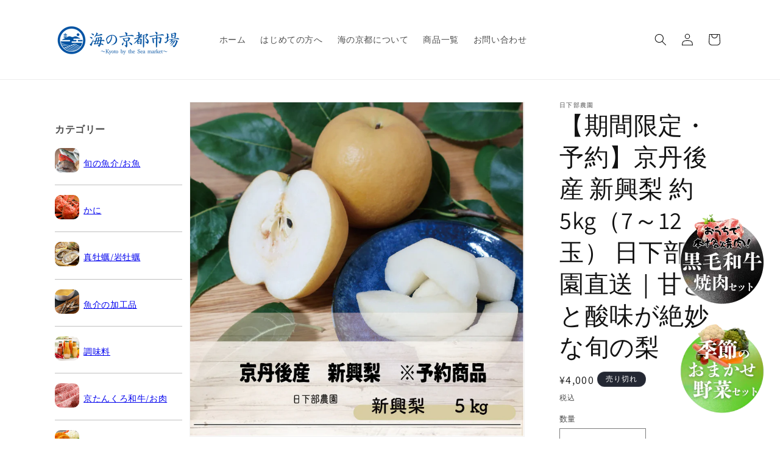

--- FILE ---
content_type: text/html; charset=utf-8
request_url: https://kitakyoto-ippin.com/products/kusa03
body_size: 32976
content:
<!doctype html>
<html class="no-js" lang="ja">
  <head>
    <meta charset="utf-8">
    <meta http-equiv="X-UA-Compatible" content="IE=edge">
    <meta name="viewport" content="width=device-width,initial-scale=1">
    <meta name="theme-color" content="">
    <link rel="canonical" href="https://kitakyoto-ippin.com/products/kusa03">

    <!-- Google Tag Manager -->
<script>(function(w,d,s,l,i){w[l]=w[l]||[];w[l].push({'gtm.start':
new Date().getTime(),event:'gtm.js'});var f=d.getElementsByTagName(s)[0],
j=d.createElement(s),dl=l!='dataLayer'?'&l='+l:'';j.async=true;j.src=
'https://www.googletagmanager.com/gtm.js?id='+i+dl;f.parentNode.insertBefore(j,f);
})(window,document,'script','dataLayer','GTM-5PTPZC8P');</script>
<!-- End Google Tag Manager -->
<!-- Google tag (gtag.js) -->
<script async src="https://www.googletagmanager.com/gtag/js?id=G-6237595F5X"></script>
<script>
  window.dataLayer = window.dataLayer || [];
  function gtag(){dataLayer.push(arguments);}
  gtag('js', new Date());

  gtag('config', 'G-6237595F5X');
</script>
<link rel="stylesheet" href="https://cdn.jsdelivr.net/npm/fullcalendar@5.3.2/main.min.css">
<script src="https://cdn.jsdelivr.net/npm/fullcalendar@5.3.2/main.min.js"></script>
<script src="https://cdn.jsdelivr.net/npm/fullcalendar@5.3.2/locales/ja.js"></script>
<script>
document.addEventListener('DOMContentLoaded', function() {
    var calendarEl = document.getElementById('calendar');
    var calendar = new FullCalendar.Calendar(calendarEl, {
        googleCalendarApiKey: 'AIzaSyCD82GlovzWqu51c1BM4QODENEPYm-HnUc',
        eventSources: [{
                googleCalendarId: '88bdce26b0f0ae0d061d2a3f8003a57c5e0f2f392af05ca3ead333e952f05937@group.calendar.google.com', //自分で作成したカレンダ
                display: 'background',
                className: 'gcal-event'
            },
            {
                googleCalendarId: 'ja.japanese#holiday@group.v.calendar.google.com', //日本の祝日カレンダー
                display: 'background',
                className: 'gcal-event'
            }
        ],
        initialView: 'dayGridMonth', //デフォルトを月表示にする
        headerToolbar: {
            left: '',
            center: 'title',
            right: 'prev,today,next' //ボタンの並び順
        },
        buttonText: {
            today: '今月',
            month: '月'
        },
        locale: 'ja', //日本語表示設定
        dayCellContent: function(e) {
            e.dayNumberText = e.dayNumberText.replace('日', ''); //日付のセルから日を削除
        },
        fixedWeekCount: false, //6週間表示をやめる
        contentHeight: 300, //カレンダー本体の高さ
        aspectRatio: 1 //カレンダーサイズのアスペクト比
    });
    calendar.render();
});
</script>
<script src="https://kit.fontawesome.com/f0e0009611.js" crossorigin="anonymous"></script>
<link href="//kitakyoto-ippin.com/cdn/shop/t/10/assets/org.css?v=31633203494103754441751011592" rel="stylesheet" type="text/css" media="all" />
<link href="//kitakyoto-ippin.com/cdn/shop/t/10/assets/org-sp.css?v=138932616286852226431701837254" rel="stylesheet" type="text/css" media="all" />
<link href="//kitakyoto-ippin.com/cdn/shop/t/10/assets/slick.css?v=98340474046176884051700895412" rel="stylesheet" type="text/css" media="all" />
<link href="//kitakyoto-ippin.com/cdn/shop/t/10/assets/slick-theme.css?v=26592591803375126621700895411" rel="stylesheet" type="text/css" media="all" />
<link rel="icon" type="image/png" href="//kitakyoto-ippin.com/cdn/shop/files/logo_004b4da5-2b43-4227-9ba0-1b3c39e12e95.png?crop=center&height=32&v=1691362485&width=32"><link rel="preconnect" href="https://fonts.shopifycdn.com" crossorigin><title>
      【期間限定・予約】京丹後産 新興梨 約5kg（7～12玉） 日下部農園直送｜甘さと酸味が絶妙な旬の梨
 &ndash; 丹後・舞鶴から産地直送するお取り寄せ通販｜海の京都市場</title>

    
      <meta name="description" content="丹後特産！大玉で甘さと酸味のバランスが絶妙！ 京丹後市久美浜町で栽培した梨です。久美浜町では100年以上前から梨の栽培をしており、特産品として地元の方に愛されています。新興梨は、甘みと酸味のバランスが良、味が濃いと表現される方も居られます。日持ち性も良く、冷暗所で3週間程度は保存可能です。ひとつひとつ熟期を確認しながら収穫しており、果実が一番おいしい状態のものをお届けします。お召し上がりの数時間前に冷蔵庫に入れて冷やしますと、より甘く感じられます。旬の味をお楽しみください。 【期間限定販売】2025年10月1日～10月末迄の発送となります。※大好評につき今期分は終了いたしました。来年もお楽しみに！ 内容 約5kg（12～7個入 1個">
    

    

<meta property="og:site_name" content="丹後・舞鶴から産地直送するお取り寄せ通販｜海の京都市場">
<meta property="og:url" content="https://kitakyoto-ippin.com/products/kusa03">
<meta property="og:title" content="【期間限定・予約】京丹後産 新興梨 約5kg（7～12玉） 日下部農園直送｜甘さと酸味が絶妙な旬の梨">
<meta property="og:type" content="product">
<meta property="og:description" content="丹後特産！大玉で甘さと酸味のバランスが絶妙！ 京丹後市久美浜町で栽培した梨です。久美浜町では100年以上前から梨の栽培をしており、特産品として地元の方に愛されています。新興梨は、甘みと酸味のバランスが良、味が濃いと表現される方も居られます。日持ち性も良く、冷暗所で3週間程度は保存可能です。ひとつひとつ熟期を確認しながら収穫しており、果実が一番おいしい状態のものをお届けします。お召し上がりの数時間前に冷蔵庫に入れて冷やしますと、より甘く感じられます。旬の味をお楽しみください。 【期間限定販売】2025年10月1日～10月末迄の発送となります。※大好評につき今期分は終了いたしました。来年もお楽しみに！ 内容 約5kg（12～7個入 1個"><meta property="og:image" content="http://kitakyoto-ippin.com/cdn/shop/products/2_7aa9bc5a-dbfe-43ee-a7b7-15669e58b92d.jpg?v=1626057815">
  <meta property="og:image:secure_url" content="https://kitakyoto-ippin.com/cdn/shop/products/2_7aa9bc5a-dbfe-43ee-a7b7-15669e58b92d.jpg?v=1626057815">
  <meta property="og:image:width" content="836">
  <meta property="og:image:height" content="836"><meta property="og:price:amount" content="4,000">
  <meta property="og:price:currency" content="JPY"><meta name="twitter:site" content="@https://x.com/kitakyotoippin"><meta name="twitter:card" content="summary_large_image">
<meta name="twitter:title" content="【期間限定・予約】京丹後産 新興梨 約5kg（7～12玉） 日下部農園直送｜甘さと酸味が絶妙な旬の梨">
<meta name="twitter:description" content="丹後特産！大玉で甘さと酸味のバランスが絶妙！ 京丹後市久美浜町で栽培した梨です。久美浜町では100年以上前から梨の栽培をしており、特産品として地元の方に愛されています。新興梨は、甘みと酸味のバランスが良、味が濃いと表現される方も居られます。日持ち性も良く、冷暗所で3週間程度は保存可能です。ひとつひとつ熟期を確認しながら収穫しており、果実が一番おいしい状態のものをお届けします。お召し上がりの数時間前に冷蔵庫に入れて冷やしますと、より甘く感じられます。旬の味をお楽しみください。 【期間限定販売】2025年10月1日～10月末迄の発送となります。※大好評につき今期分は終了いたしました。来年もお楽しみに！ 内容 約5kg（12～7個入 1個">


    <script src="//kitakyoto-ippin.com/cdn/shop/t/10/assets/constants.js?v=58251544750838685771691124659" defer="defer"></script>
    <script src="//kitakyoto-ippin.com/cdn/shop/t/10/assets/pubsub.js?v=158357773527763999511691124659" defer="defer"></script>
    <script src="//kitakyoto-ippin.com/cdn/shop/t/10/assets/global.js?v=54939145903281508041691124659" defer="defer"></script><script src="//kitakyoto-ippin.com/cdn/shop/t/10/assets/animations.js?v=88693664871331136111691124659" defer="defer"></script><script>window.performance && window.performance.mark && window.performance.mark('shopify.content_for_header.start');</script><meta name="facebook-domain-verification" content="ugy2oh4l0k0s4lyse5va9a9rymjb5c">
<meta name="google-site-verification" content="SvntnK4dk2blXkWQElD3pqIC95vNLxtvoR4A1lUJxVA">
<meta id="shopify-digital-wallet" name="shopify-digital-wallet" content="/35475816588/digital_wallets/dialog">
<meta name="shopify-checkout-api-token" content="4cbf6cba8eedc55a90e23ed8ebb5e3b9">
<link rel="alternate" type="application/json+oembed" href="https://kitakyoto-ippin.com/products/kusa03.oembed">
<script async="async" src="/checkouts/internal/preloads.js?locale=ja-JP"></script>
<link rel="preconnect" href="https://shop.app" crossorigin="anonymous">
<script async="async" src="https://shop.app/checkouts/internal/preloads.js?locale=ja-JP&shop_id=35475816588" crossorigin="anonymous"></script>
<script id="apple-pay-shop-capabilities" type="application/json">{"shopId":35475816588,"countryCode":"JP","currencyCode":"JPY","merchantCapabilities":["supports3DS"],"merchantId":"gid:\/\/shopify\/Shop\/35475816588","merchantName":"丹後・舞鶴から産地直送するお取り寄せ通販｜海の京都市場","requiredBillingContactFields":["postalAddress","email","phone"],"requiredShippingContactFields":["postalAddress","email","phone"],"shippingType":"shipping","supportedNetworks":["visa","masterCard","amex","jcb","discover"],"total":{"type":"pending","label":"丹後・舞鶴から産地直送するお取り寄せ通販｜海の京都市場","amount":"1.00"},"shopifyPaymentsEnabled":true,"supportsSubscriptions":true}</script>
<script id="shopify-features" type="application/json">{"accessToken":"4cbf6cba8eedc55a90e23ed8ebb5e3b9","betas":["rich-media-storefront-analytics"],"domain":"kitakyoto-ippin.com","predictiveSearch":false,"shopId":35475816588,"locale":"ja"}</script>
<script>var Shopify = Shopify || {};
Shopify.shop = "horiguchi.myshopify.com";
Shopify.locale = "ja";
Shopify.currency = {"active":"JPY","rate":"1.0"};
Shopify.country = "JP";
Shopify.theme = {"name":"Horiguchi_Dawn","id":131297444023,"schema_name":"Dawn","schema_version":"11.0.0","theme_store_id":887,"role":"main"};
Shopify.theme.handle = "null";
Shopify.theme.style = {"id":null,"handle":null};
Shopify.cdnHost = "kitakyoto-ippin.com/cdn";
Shopify.routes = Shopify.routes || {};
Shopify.routes.root = "/";</script>
<script type="module">!function(o){(o.Shopify=o.Shopify||{}).modules=!0}(window);</script>
<script>!function(o){function n(){var o=[];function n(){o.push(Array.prototype.slice.apply(arguments))}return n.q=o,n}var t=o.Shopify=o.Shopify||{};t.loadFeatures=n(),t.autoloadFeatures=n()}(window);</script>
<script>
  window.ShopifyPay = window.ShopifyPay || {};
  window.ShopifyPay.apiHost = "shop.app\/pay";
  window.ShopifyPay.redirectState = null;
</script>
<script id="shop-js-analytics" type="application/json">{"pageType":"product"}</script>
<script defer="defer" async type="module" src="//kitakyoto-ippin.com/cdn/shopifycloud/shop-js/modules/v2/client.init-shop-cart-sync_PyU3Cxph.ja.esm.js"></script>
<script defer="defer" async type="module" src="//kitakyoto-ippin.com/cdn/shopifycloud/shop-js/modules/v2/chunk.common_3XpQ5sgE.esm.js"></script>
<script type="module">
  await import("//kitakyoto-ippin.com/cdn/shopifycloud/shop-js/modules/v2/client.init-shop-cart-sync_PyU3Cxph.ja.esm.js");
await import("//kitakyoto-ippin.com/cdn/shopifycloud/shop-js/modules/v2/chunk.common_3XpQ5sgE.esm.js");

  window.Shopify.SignInWithShop?.initShopCartSync?.({"fedCMEnabled":true,"windoidEnabled":true});

</script>
<script>
  window.Shopify = window.Shopify || {};
  if (!window.Shopify.featureAssets) window.Shopify.featureAssets = {};
  window.Shopify.featureAssets['shop-js'] = {"shop-cart-sync":["modules/v2/client.shop-cart-sync_iBe2HkXL.ja.esm.js","modules/v2/chunk.common_3XpQ5sgE.esm.js"],"init-fed-cm":["modules/v2/client.init-fed-cm_4nT_o4d8.ja.esm.js","modules/v2/chunk.common_3XpQ5sgE.esm.js"],"init-windoid":["modules/v2/client.init-windoid_qVCuPx85.ja.esm.js","modules/v2/chunk.common_3XpQ5sgE.esm.js"],"shop-cash-offers":["modules/v2/client.shop-cash-offers_xgnxIoYx.ja.esm.js","modules/v2/chunk.common_3XpQ5sgE.esm.js","modules/v2/chunk.modal_CDmZwZ67.esm.js"],"shop-button":["modules/v2/client.shop-button_D-AUf6XJ.ja.esm.js","modules/v2/chunk.common_3XpQ5sgE.esm.js"],"init-shop-email-lookup-coordinator":["modules/v2/client.init-shop-email-lookup-coordinator_CoiRXg_f.ja.esm.js","modules/v2/chunk.common_3XpQ5sgE.esm.js"],"shop-toast-manager":["modules/v2/client.shop-toast-manager_2q6-qtse.ja.esm.js","modules/v2/chunk.common_3XpQ5sgE.esm.js"],"shop-login-button":["modules/v2/client.shop-login-button_jJCllpG3.ja.esm.js","modules/v2/chunk.common_3XpQ5sgE.esm.js","modules/v2/chunk.modal_CDmZwZ67.esm.js"],"avatar":["modules/v2/client.avatar_BTnouDA3.ja.esm.js"],"init-shop-cart-sync":["modules/v2/client.init-shop-cart-sync_PyU3Cxph.ja.esm.js","modules/v2/chunk.common_3XpQ5sgE.esm.js"],"pay-button":["modules/v2/client.pay-button_DUSCSBhc.ja.esm.js","modules/v2/chunk.common_3XpQ5sgE.esm.js"],"init-shop-for-new-customer-accounts":["modules/v2/client.init-shop-for-new-customer-accounts_CQaxpM10.ja.esm.js","modules/v2/client.shop-login-button_jJCllpG3.ja.esm.js","modules/v2/chunk.common_3XpQ5sgE.esm.js","modules/v2/chunk.modal_CDmZwZ67.esm.js"],"init-customer-accounts-sign-up":["modules/v2/client.init-customer-accounts-sign-up_C8nXD2V_.ja.esm.js","modules/v2/client.shop-login-button_jJCllpG3.ja.esm.js","modules/v2/chunk.common_3XpQ5sgE.esm.js","modules/v2/chunk.modal_CDmZwZ67.esm.js"],"shop-follow-button":["modules/v2/client.shop-follow-button_Cpw2kC42.ja.esm.js","modules/v2/chunk.common_3XpQ5sgE.esm.js","modules/v2/chunk.modal_CDmZwZ67.esm.js"],"checkout-modal":["modules/v2/client.checkout-modal_eFi38ufj.ja.esm.js","modules/v2/chunk.common_3XpQ5sgE.esm.js","modules/v2/chunk.modal_CDmZwZ67.esm.js"],"init-customer-accounts":["modules/v2/client.init-customer-accounts_DjqcXQGc.ja.esm.js","modules/v2/client.shop-login-button_jJCllpG3.ja.esm.js","modules/v2/chunk.common_3XpQ5sgE.esm.js","modules/v2/chunk.modal_CDmZwZ67.esm.js"],"lead-capture":["modules/v2/client.lead-capture_CdXRTdfz.ja.esm.js","modules/v2/chunk.common_3XpQ5sgE.esm.js","modules/v2/chunk.modal_CDmZwZ67.esm.js"],"shop-login":["modules/v2/client.shop-login_C-CHoYGE.ja.esm.js","modules/v2/chunk.common_3XpQ5sgE.esm.js","modules/v2/chunk.modal_CDmZwZ67.esm.js"],"payment-terms":["modules/v2/client.payment-terms_cWctAF1p.ja.esm.js","modules/v2/chunk.common_3XpQ5sgE.esm.js","modules/v2/chunk.modal_CDmZwZ67.esm.js"]};
</script>
<script>(function() {
  var isLoaded = false;
  function asyncLoad() {
    if (isLoaded) return;
    isLoaded = true;
    var urls = ["https:\/\/www.magisto.com\/media\/shopify\/magisto.js?shop=horiguchi.myshopify.com"];
    for (var i = 0; i < urls.length; i++) {
      var s = document.createElement('script');
      s.type = 'text/javascript';
      s.async = true;
      s.src = urls[i];
      var x = document.getElementsByTagName('script')[0];
      x.parentNode.insertBefore(s, x);
    }
  };
  if(window.attachEvent) {
    window.attachEvent('onload', asyncLoad);
  } else {
    window.addEventListener('load', asyncLoad, false);
  }
})();</script>
<script id="__st">var __st={"a":35475816588,"offset":32400,"reqid":"2a4101f7-30f7-4318-8608-59facdf6d816-1768869082","pageurl":"kitakyoto-ippin.com\/products\/kusa03","u":"749f323f45b2","p":"product","rtyp":"product","rid":6860087820471};</script>
<script>window.ShopifyPaypalV4VisibilityTracking = true;</script>
<script id="captcha-bootstrap">!function(){'use strict';const t='contact',e='account',n='new_comment',o=[[t,t],['blogs',n],['comments',n],[t,'customer']],c=[[e,'customer_login'],[e,'guest_login'],[e,'recover_customer_password'],[e,'create_customer']],r=t=>t.map((([t,e])=>`form[action*='/${t}']:not([data-nocaptcha='true']) input[name='form_type'][value='${e}']`)).join(','),a=t=>()=>t?[...document.querySelectorAll(t)].map((t=>t.form)):[];function s(){const t=[...o],e=r(t);return a(e)}const i='password',u='form_key',d=['recaptcha-v3-token','g-recaptcha-response','h-captcha-response',i],f=()=>{try{return window.sessionStorage}catch{return}},m='__shopify_v',_=t=>t.elements[u];function p(t,e,n=!1){try{const o=window.sessionStorage,c=JSON.parse(o.getItem(e)),{data:r}=function(t){const{data:e,action:n}=t;return t[m]||n?{data:e,action:n}:{data:t,action:n}}(c);for(const[e,n]of Object.entries(r))t.elements[e]&&(t.elements[e].value=n);n&&o.removeItem(e)}catch(o){console.error('form repopulation failed',{error:o})}}const l='form_type',E='cptcha';function T(t){t.dataset[E]=!0}const w=window,h=w.document,L='Shopify',v='ce_forms',y='captcha';let A=!1;((t,e)=>{const n=(g='f06e6c50-85a8-45c8-87d0-21a2b65856fe',I='https://cdn.shopify.com/shopifycloud/storefront-forms-hcaptcha/ce_storefront_forms_captcha_hcaptcha.v1.5.2.iife.js',D={infoText:'hCaptchaによる保護',privacyText:'プライバシー',termsText:'利用規約'},(t,e,n)=>{const o=w[L][v],c=o.bindForm;if(c)return c(t,g,e,D).then(n);var r;o.q.push([[t,g,e,D],n]),r=I,A||(h.body.append(Object.assign(h.createElement('script'),{id:'captcha-provider',async:!0,src:r})),A=!0)});var g,I,D;w[L]=w[L]||{},w[L][v]=w[L][v]||{},w[L][v].q=[],w[L][y]=w[L][y]||{},w[L][y].protect=function(t,e){n(t,void 0,e),T(t)},Object.freeze(w[L][y]),function(t,e,n,w,h,L){const[v,y,A,g]=function(t,e,n){const i=e?o:[],u=t?c:[],d=[...i,...u],f=r(d),m=r(i),_=r(d.filter((([t,e])=>n.includes(e))));return[a(f),a(m),a(_),s()]}(w,h,L),I=t=>{const e=t.target;return e instanceof HTMLFormElement?e:e&&e.form},D=t=>v().includes(t);t.addEventListener('submit',(t=>{const e=I(t);if(!e)return;const n=D(e)&&!e.dataset.hcaptchaBound&&!e.dataset.recaptchaBound,o=_(e),c=g().includes(e)&&(!o||!o.value);(n||c)&&t.preventDefault(),c&&!n&&(function(t){try{if(!f())return;!function(t){const e=f();if(!e)return;const n=_(t);if(!n)return;const o=n.value;o&&e.removeItem(o)}(t);const e=Array.from(Array(32),(()=>Math.random().toString(36)[2])).join('');!function(t,e){_(t)||t.append(Object.assign(document.createElement('input'),{type:'hidden',name:u})),t.elements[u].value=e}(t,e),function(t,e){const n=f();if(!n)return;const o=[...t.querySelectorAll(`input[type='${i}']`)].map((({name:t})=>t)),c=[...d,...o],r={};for(const[a,s]of new FormData(t).entries())c.includes(a)||(r[a]=s);n.setItem(e,JSON.stringify({[m]:1,action:t.action,data:r}))}(t,e)}catch(e){console.error('failed to persist form',e)}}(e),e.submit())}));const S=(t,e)=>{t&&!t.dataset[E]&&(n(t,e.some((e=>e===t))),T(t))};for(const o of['focusin','change'])t.addEventListener(o,(t=>{const e=I(t);D(e)&&S(e,y())}));const B=e.get('form_key'),M=e.get(l),P=B&&M;t.addEventListener('DOMContentLoaded',(()=>{const t=y();if(P)for(const e of t)e.elements[l].value===M&&p(e,B);[...new Set([...A(),...v().filter((t=>'true'===t.dataset.shopifyCaptcha))])].forEach((e=>S(e,t)))}))}(h,new URLSearchParams(w.location.search),n,t,e,['guest_login'])})(!0,!0)}();</script>
<script integrity="sha256-4kQ18oKyAcykRKYeNunJcIwy7WH5gtpwJnB7kiuLZ1E=" data-source-attribution="shopify.loadfeatures" defer="defer" src="//kitakyoto-ippin.com/cdn/shopifycloud/storefront/assets/storefront/load_feature-a0a9edcb.js" crossorigin="anonymous"></script>
<script crossorigin="anonymous" defer="defer" src="//kitakyoto-ippin.com/cdn/shopifycloud/storefront/assets/shopify_pay/storefront-65b4c6d7.js?v=20250812"></script>
<script data-source-attribution="shopify.dynamic_checkout.dynamic.init">var Shopify=Shopify||{};Shopify.PaymentButton=Shopify.PaymentButton||{isStorefrontPortableWallets:!0,init:function(){window.Shopify.PaymentButton.init=function(){};var t=document.createElement("script");t.src="https://kitakyoto-ippin.com/cdn/shopifycloud/portable-wallets/latest/portable-wallets.ja.js",t.type="module",document.head.appendChild(t)}};
</script>
<script data-source-attribution="shopify.dynamic_checkout.buyer_consent">
  function portableWalletsHideBuyerConsent(e){var t=document.getElementById("shopify-buyer-consent"),n=document.getElementById("shopify-subscription-policy-button");t&&n&&(t.classList.add("hidden"),t.setAttribute("aria-hidden","true"),n.removeEventListener("click",e))}function portableWalletsShowBuyerConsent(e){var t=document.getElementById("shopify-buyer-consent"),n=document.getElementById("shopify-subscription-policy-button");t&&n&&(t.classList.remove("hidden"),t.removeAttribute("aria-hidden"),n.addEventListener("click",e))}window.Shopify?.PaymentButton&&(window.Shopify.PaymentButton.hideBuyerConsent=portableWalletsHideBuyerConsent,window.Shopify.PaymentButton.showBuyerConsent=portableWalletsShowBuyerConsent);
</script>
<script data-source-attribution="shopify.dynamic_checkout.cart.bootstrap">document.addEventListener("DOMContentLoaded",(function(){function t(){return document.querySelector("shopify-accelerated-checkout-cart, shopify-accelerated-checkout")}if(t())Shopify.PaymentButton.init();else{new MutationObserver((function(e,n){t()&&(Shopify.PaymentButton.init(),n.disconnect())})).observe(document.body,{childList:!0,subtree:!0})}}));
</script>
<link id="shopify-accelerated-checkout-styles" rel="stylesheet" media="screen" href="https://kitakyoto-ippin.com/cdn/shopifycloud/portable-wallets/latest/accelerated-checkout-backwards-compat.css" crossorigin="anonymous">
<style id="shopify-accelerated-checkout-cart">
        #shopify-buyer-consent {
  margin-top: 1em;
  display: inline-block;
  width: 100%;
}

#shopify-buyer-consent.hidden {
  display: none;
}

#shopify-subscription-policy-button {
  background: none;
  border: none;
  padding: 0;
  text-decoration: underline;
  font-size: inherit;
  cursor: pointer;
}

#shopify-subscription-policy-button::before {
  box-shadow: none;
}

      </style>
<script id="sections-script" data-sections="header" defer="defer" src="//kitakyoto-ippin.com/cdn/shop/t/10/compiled_assets/scripts.js?v=6663"></script>
<script>window.performance && window.performance.mark && window.performance.mark('shopify.content_for_header.end');</script>


    <style data-shopify>
      @font-face {
  font-family: Assistant;
  font-weight: 400;
  font-style: normal;
  font-display: swap;
  src: url("//kitakyoto-ippin.com/cdn/fonts/assistant/assistant_n4.9120912a469cad1cc292572851508ca49d12e768.woff2") format("woff2"),
       url("//kitakyoto-ippin.com/cdn/fonts/assistant/assistant_n4.6e9875ce64e0fefcd3f4446b7ec9036b3ddd2985.woff") format("woff");
}

      @font-face {
  font-family: Assistant;
  font-weight: 700;
  font-style: normal;
  font-display: swap;
  src: url("//kitakyoto-ippin.com/cdn/fonts/assistant/assistant_n7.bf44452348ec8b8efa3aa3068825305886b1c83c.woff2") format("woff2"),
       url("//kitakyoto-ippin.com/cdn/fonts/assistant/assistant_n7.0c887fee83f6b3bda822f1150b912c72da0f7b64.woff") format("woff");
}

      
      
      @font-face {
  font-family: Assistant;
  font-weight: 400;
  font-style: normal;
  font-display: swap;
  src: url("//kitakyoto-ippin.com/cdn/fonts/assistant/assistant_n4.9120912a469cad1cc292572851508ca49d12e768.woff2") format("woff2"),
       url("//kitakyoto-ippin.com/cdn/fonts/assistant/assistant_n4.6e9875ce64e0fefcd3f4446b7ec9036b3ddd2985.woff") format("woff");
}


      
        :root,
        .color-background-1 {
          --color-background: 255,255,255;
        
          --gradient-background: #ffffff;
        
        --color-foreground: 18,18,18;
        --color-shadow: 18,18,18;
        --color-button: 18,18,18;
        --color-button-text: 255,255,255;
        --color-secondary-button: 255,255,255;
        --color-secondary-button-text: 18,18,18;
        --color-link: 18,18,18;
        --color-badge-foreground: 18,18,18;
        --color-badge-background: 255,255,255;
        --color-badge-border: 18,18,18;
        --payment-terms-background-color: rgb(255 255 255);
      }
      
        
        .color-background-2 {
          --color-background: 243,243,243;
        
          --gradient-background: #f3f3f3;
        
        --color-foreground: 18,18,18;
        --color-shadow: 18,18,18;
        --color-button: 18,18,18;
        --color-button-text: 243,243,243;
        --color-secondary-button: 243,243,243;
        --color-secondary-button-text: 18,18,18;
        --color-link: 18,18,18;
        --color-badge-foreground: 18,18,18;
        --color-badge-background: 243,243,243;
        --color-badge-border: 18,18,18;
        --payment-terms-background-color: rgb(243 243 243);
      }
      
        
        .color-inverse {
          --color-background: 36,40,51;
        
          --gradient-background: #242833;
        
        --color-foreground: 255,255,255;
        --color-shadow: 18,18,18;
        --color-button: 255,255,255;
        --color-button-text: 0,0,0;
        --color-secondary-button: 36,40,51;
        --color-secondary-button-text: 255,255,255;
        --color-link: 255,255,255;
        --color-badge-foreground: 255,255,255;
        --color-badge-background: 36,40,51;
        --color-badge-border: 255,255,255;
        --payment-terms-background-color: rgb(36 40 51);
      }
      
        
        .color-accent-1 {
          --color-background: 18,18,18;
        
          --gradient-background: #121212;
        
        --color-foreground: 255,255,255;
        --color-shadow: 18,18,18;
        --color-button: 255,255,255;
        --color-button-text: 18,18,18;
        --color-secondary-button: 18,18,18;
        --color-secondary-button-text: 255,255,255;
        --color-link: 255,255,255;
        --color-badge-foreground: 255,255,255;
        --color-badge-background: 18,18,18;
        --color-badge-border: 255,255,255;
        --payment-terms-background-color: rgb(18 18 18);
      }
      
        
        .color-accent-2 {
          --color-background: 51,79,180;
        
          --gradient-background: #334fb4;
        
        --color-foreground: 255,255,255;
        --color-shadow: 18,18,18;
        --color-button: 255,255,255;
        --color-button-text: 51,79,180;
        --color-secondary-button: 51,79,180;
        --color-secondary-button-text: 255,255,255;
        --color-link: 255,255,255;
        --color-badge-foreground: 255,255,255;
        --color-badge-background: 51,79,180;
        --color-badge-border: 255,255,255;
        --payment-terms-background-color: rgb(51 79 180);
      }
      
        
        .color-scheme-a4e2f911-7ea3-4074-ab9e-ccde9ab8f8dd {
          --color-background: 237,241,255;
        
          --gradient-background: #edf1ff;
        
        --color-foreground: 18,18,18;
        --color-shadow: 18,18,18;
        --color-button: 18,18,18;
        --color-button-text: 255,255,255;
        --color-secondary-button: 237,241,255;
        --color-secondary-button-text: 18,18,18;
        --color-link: 18,18,18;
        --color-badge-foreground: 18,18,18;
        --color-badge-background: 237,241,255;
        --color-badge-border: 18,18,18;
        --payment-terms-background-color: rgb(237 241 255);
      }
      

      body, .color-background-1, .color-background-2, .color-inverse, .color-accent-1, .color-accent-2, .color-scheme-a4e2f911-7ea3-4074-ab9e-ccde9ab8f8dd {
        color: rgba(var(--color-foreground), 0.75);
        background-color: rgb(var(--color-background));
      }

      :root {
        --font-body-family: Assistant, sans-serif;
        --font-body-style: normal;
        --font-body-weight: 400;
        --font-body-weight-bold: 700;

        --font-heading-family: Assistant, sans-serif;
        --font-heading-style: normal;
        --font-heading-weight: 400;

        --font-body-scale: 1.0;
        --font-heading-scale: 1.0;

        --media-padding: px;
        --media-border-opacity: 0.05;
        --media-border-width: 1px;
        --media-radius: 0px;
        --media-shadow-opacity: 0.0;
        --media-shadow-horizontal-offset: 0px;
        --media-shadow-vertical-offset: 4px;
        --media-shadow-blur-radius: 5px;
        --media-shadow-visible: 0;

        --page-width: 120rem;
        --page-width-margin: 0rem;

        --product-card-image-padding: 0.0rem;
        --product-card-corner-radius: 0.0rem;
        --product-card-text-alignment: left;
        --product-card-border-width: 0.0rem;
        --product-card-border-opacity: 0.1;
        --product-card-shadow-opacity: 0.0;
        --product-card-shadow-visible: 0;
        --product-card-shadow-horizontal-offset: 0.0rem;
        --product-card-shadow-vertical-offset: 0.4rem;
        --product-card-shadow-blur-radius: 0.5rem;

        --collection-card-image-padding: 0.0rem;
        --collection-card-corner-radius: 0.0rem;
        --collection-card-text-alignment: left;
        --collection-card-border-width: 0.0rem;
        --collection-card-border-opacity: 0.1;
        --collection-card-shadow-opacity: 0.0;
        --collection-card-shadow-visible: 0;
        --collection-card-shadow-horizontal-offset: 0.0rem;
        --collection-card-shadow-vertical-offset: 0.4rem;
        --collection-card-shadow-blur-radius: 0.5rem;

        --blog-card-image-padding: 0.0rem;
        --blog-card-corner-radius: 0.0rem;
        --blog-card-text-alignment: left;
        --blog-card-border-width: 0.0rem;
        --blog-card-border-opacity: 0.1;
        --blog-card-shadow-opacity: 0.0;
        --blog-card-shadow-visible: 0;
        --blog-card-shadow-horizontal-offset: 0.0rem;
        --blog-card-shadow-vertical-offset: 0.4rem;
        --blog-card-shadow-blur-radius: 0.5rem;

        --badge-corner-radius: 4.0rem;

        --popup-border-width: 1px;
        --popup-border-opacity: 0.1;
        --popup-corner-radius: 0px;
        --popup-shadow-opacity: 0.05;
        --popup-shadow-horizontal-offset: 0px;
        --popup-shadow-vertical-offset: 4px;
        --popup-shadow-blur-radius: 5px;

        --drawer-border-width: 1px;
        --drawer-border-opacity: 0.1;
        --drawer-shadow-opacity: 0.0;
        --drawer-shadow-horizontal-offset: 0px;
        --drawer-shadow-vertical-offset: 4px;
        --drawer-shadow-blur-radius: 5px;

        --spacing-sections-desktop: 0px;
        --spacing-sections-mobile: 0px;

        --grid-desktop-vertical-spacing: 8px;
        --grid-desktop-horizontal-spacing: 8px;
        --grid-mobile-vertical-spacing: 4px;
        --grid-mobile-horizontal-spacing: 4px;

        --text-boxes-border-opacity: 0.1;
        --text-boxes-border-width: 0px;
        --text-boxes-radius: 0px;
        --text-boxes-shadow-opacity: 0.0;
        --text-boxes-shadow-visible: 0;
        --text-boxes-shadow-horizontal-offset: 0px;
        --text-boxes-shadow-vertical-offset: 4px;
        --text-boxes-shadow-blur-radius: 5px;

        --buttons-radius: 0px;
        --buttons-radius-outset: 0px;
        --buttons-border-width: 1px;
        --buttons-border-opacity: 1.0;
        --buttons-shadow-opacity: 0.0;
        --buttons-shadow-visible: 0;
        --buttons-shadow-horizontal-offset: 0px;
        --buttons-shadow-vertical-offset: 4px;
        --buttons-shadow-blur-radius: 5px;
        --buttons-border-offset: 0px;

        --inputs-radius: 0px;
        --inputs-border-width: 1px;
        --inputs-border-opacity: 0.55;
        --inputs-shadow-opacity: 0.0;
        --inputs-shadow-horizontal-offset: 0px;
        --inputs-margin-offset: 0px;
        --inputs-shadow-vertical-offset: 4px;
        --inputs-shadow-blur-radius: 5px;
        --inputs-radius-outset: 0px;

        --variant-pills-radius: 40px;
        --variant-pills-border-width: 1px;
        --variant-pills-border-opacity: 0.55;
        --variant-pills-shadow-opacity: 0.0;
        --variant-pills-shadow-horizontal-offset: 0px;
        --variant-pills-shadow-vertical-offset: 4px;
        --variant-pills-shadow-blur-radius: 5px;
      }

      *,
      *::before,
      *::after {
        box-sizing: inherit;
      }

      html {
        box-sizing: border-box;
        font-size: calc(var(--font-body-scale) * 62.5%);
        height: 100%;
      }

      body {
        display: grid;
        grid-template-rows: auto auto 1fr auto;
        grid-template-columns: 100%;
        min-height: 100%;
        margin: 0;
        font-size: 1.5rem;
        letter-spacing: 0.06rem;
        line-height: calc(1 + 0.8 / var(--font-body-scale));
        font-family: var(--font-body-family);
        font-style: var(--font-body-style);
        font-weight: var(--font-body-weight);
      }

      @media screen and (min-width: 750px) {
        body {
          font-size: 1.6rem;
        }
      }
    </style>

    <link href="//kitakyoto-ippin.com/cdn/shop/t/10/assets/base.css?v=165191016556652226921691124659" rel="stylesheet" type="text/css" media="all" />
<link rel="preload" as="font" href="//kitakyoto-ippin.com/cdn/fonts/assistant/assistant_n4.9120912a469cad1cc292572851508ca49d12e768.woff2" type="font/woff2" crossorigin><link rel="preload" as="font" href="//kitakyoto-ippin.com/cdn/fonts/assistant/assistant_n4.9120912a469cad1cc292572851508ca49d12e768.woff2" type="font/woff2" crossorigin><link
        rel="stylesheet"
        href="//kitakyoto-ippin.com/cdn/shop/t/10/assets/component-predictive-search.css?v=118923337488134913561691124659"
        media="print"
        onload="this.media='all'"
      ><script>
      document.documentElement.className = document.documentElement.className.replace('no-js', 'js');
      if (Shopify.designMode) {
        document.documentElement.classList.add('shopify-design-mode');
      }
    </script>
  <link href="https://monorail-edge.shopifysvc.com" rel="dns-prefetch">
<script>(function(){if ("sendBeacon" in navigator && "performance" in window) {try {var session_token_from_headers = performance.getEntriesByType('navigation')[0].serverTiming.find(x => x.name == '_s').description;} catch {var session_token_from_headers = undefined;}var session_cookie_matches = document.cookie.match(/_shopify_s=([^;]*)/);var session_token_from_cookie = session_cookie_matches && session_cookie_matches.length === 2 ? session_cookie_matches[1] : "";var session_token = session_token_from_headers || session_token_from_cookie || "";function handle_abandonment_event(e) {var entries = performance.getEntries().filter(function(entry) {return /monorail-edge.shopifysvc.com/.test(entry.name);});if (!window.abandonment_tracked && entries.length === 0) {window.abandonment_tracked = true;var currentMs = Date.now();var navigation_start = performance.timing.navigationStart;var payload = {shop_id: 35475816588,url: window.location.href,navigation_start,duration: currentMs - navigation_start,session_token,page_type: "product"};window.navigator.sendBeacon("https://monorail-edge.shopifysvc.com/v1/produce", JSON.stringify({schema_id: "online_store_buyer_site_abandonment/1.1",payload: payload,metadata: {event_created_at_ms: currentMs,event_sent_at_ms: currentMs}}));}}window.addEventListener('pagehide', handle_abandonment_event);}}());</script>
<script id="web-pixels-manager-setup">(function e(e,d,r,n,o){if(void 0===o&&(o={}),!Boolean(null===(a=null===(i=window.Shopify)||void 0===i?void 0:i.analytics)||void 0===a?void 0:a.replayQueue)){var i,a;window.Shopify=window.Shopify||{};var t=window.Shopify;t.analytics=t.analytics||{};var s=t.analytics;s.replayQueue=[],s.publish=function(e,d,r){return s.replayQueue.push([e,d,r]),!0};try{self.performance.mark("wpm:start")}catch(e){}var l=function(){var e={modern:/Edge?\/(1{2}[4-9]|1[2-9]\d|[2-9]\d{2}|\d{4,})\.\d+(\.\d+|)|Firefox\/(1{2}[4-9]|1[2-9]\d|[2-9]\d{2}|\d{4,})\.\d+(\.\d+|)|Chrom(ium|e)\/(9{2}|\d{3,})\.\d+(\.\d+|)|(Maci|X1{2}).+ Version\/(15\.\d+|(1[6-9]|[2-9]\d|\d{3,})\.\d+)([,.]\d+|)( \(\w+\)|)( Mobile\/\w+|) Safari\/|Chrome.+OPR\/(9{2}|\d{3,})\.\d+\.\d+|(CPU[ +]OS|iPhone[ +]OS|CPU[ +]iPhone|CPU IPhone OS|CPU iPad OS)[ +]+(15[._]\d+|(1[6-9]|[2-9]\d|\d{3,})[._]\d+)([._]\d+|)|Android:?[ /-](13[3-9]|1[4-9]\d|[2-9]\d{2}|\d{4,})(\.\d+|)(\.\d+|)|Android.+Firefox\/(13[5-9]|1[4-9]\d|[2-9]\d{2}|\d{4,})\.\d+(\.\d+|)|Android.+Chrom(ium|e)\/(13[3-9]|1[4-9]\d|[2-9]\d{2}|\d{4,})\.\d+(\.\d+|)|SamsungBrowser\/([2-9]\d|\d{3,})\.\d+/,legacy:/Edge?\/(1[6-9]|[2-9]\d|\d{3,})\.\d+(\.\d+|)|Firefox\/(5[4-9]|[6-9]\d|\d{3,})\.\d+(\.\d+|)|Chrom(ium|e)\/(5[1-9]|[6-9]\d|\d{3,})\.\d+(\.\d+|)([\d.]+$|.*Safari\/(?![\d.]+ Edge\/[\d.]+$))|(Maci|X1{2}).+ Version\/(10\.\d+|(1[1-9]|[2-9]\d|\d{3,})\.\d+)([,.]\d+|)( \(\w+\)|)( Mobile\/\w+|) Safari\/|Chrome.+OPR\/(3[89]|[4-9]\d|\d{3,})\.\d+\.\d+|(CPU[ +]OS|iPhone[ +]OS|CPU[ +]iPhone|CPU IPhone OS|CPU iPad OS)[ +]+(10[._]\d+|(1[1-9]|[2-9]\d|\d{3,})[._]\d+)([._]\d+|)|Android:?[ /-](13[3-9]|1[4-9]\d|[2-9]\d{2}|\d{4,})(\.\d+|)(\.\d+|)|Mobile Safari.+OPR\/([89]\d|\d{3,})\.\d+\.\d+|Android.+Firefox\/(13[5-9]|1[4-9]\d|[2-9]\d{2}|\d{4,})\.\d+(\.\d+|)|Android.+Chrom(ium|e)\/(13[3-9]|1[4-9]\d|[2-9]\d{2}|\d{4,})\.\d+(\.\d+|)|Android.+(UC? ?Browser|UCWEB|U3)[ /]?(15\.([5-9]|\d{2,})|(1[6-9]|[2-9]\d|\d{3,})\.\d+)\.\d+|SamsungBrowser\/(5\.\d+|([6-9]|\d{2,})\.\d+)|Android.+MQ{2}Browser\/(14(\.(9|\d{2,})|)|(1[5-9]|[2-9]\d|\d{3,})(\.\d+|))(\.\d+|)|K[Aa][Ii]OS\/(3\.\d+|([4-9]|\d{2,})\.\d+)(\.\d+|)/},d=e.modern,r=e.legacy,n=navigator.userAgent;return n.match(d)?"modern":n.match(r)?"legacy":"unknown"}(),u="modern"===l?"modern":"legacy",c=(null!=n?n:{modern:"",legacy:""})[u],f=function(e){return[e.baseUrl,"/wpm","/b",e.hashVersion,"modern"===e.buildTarget?"m":"l",".js"].join("")}({baseUrl:d,hashVersion:r,buildTarget:u}),m=function(e){var d=e.version,r=e.bundleTarget,n=e.surface,o=e.pageUrl,i=e.monorailEndpoint;return{emit:function(e){var a=e.status,t=e.errorMsg,s=(new Date).getTime(),l=JSON.stringify({metadata:{event_sent_at_ms:s},events:[{schema_id:"web_pixels_manager_load/3.1",payload:{version:d,bundle_target:r,page_url:o,status:a,surface:n,error_msg:t},metadata:{event_created_at_ms:s}}]});if(!i)return console&&console.warn&&console.warn("[Web Pixels Manager] No Monorail endpoint provided, skipping logging."),!1;try{return self.navigator.sendBeacon.bind(self.navigator)(i,l)}catch(e){}var u=new XMLHttpRequest;try{return u.open("POST",i,!0),u.setRequestHeader("Content-Type","text/plain"),u.send(l),!0}catch(e){return console&&console.warn&&console.warn("[Web Pixels Manager] Got an unhandled error while logging to Monorail."),!1}}}}({version:r,bundleTarget:l,surface:e.surface,pageUrl:self.location.href,monorailEndpoint:e.monorailEndpoint});try{o.browserTarget=l,function(e){var d=e.src,r=e.async,n=void 0===r||r,o=e.onload,i=e.onerror,a=e.sri,t=e.scriptDataAttributes,s=void 0===t?{}:t,l=document.createElement("script"),u=document.querySelector("head"),c=document.querySelector("body");if(l.async=n,l.src=d,a&&(l.integrity=a,l.crossOrigin="anonymous"),s)for(var f in s)if(Object.prototype.hasOwnProperty.call(s,f))try{l.dataset[f]=s[f]}catch(e){}if(o&&l.addEventListener("load",o),i&&l.addEventListener("error",i),u)u.appendChild(l);else{if(!c)throw new Error("Did not find a head or body element to append the script");c.appendChild(l)}}({src:f,async:!0,onload:function(){if(!function(){var e,d;return Boolean(null===(d=null===(e=window.Shopify)||void 0===e?void 0:e.analytics)||void 0===d?void 0:d.initialized)}()){var d=window.webPixelsManager.init(e)||void 0;if(d){var r=window.Shopify.analytics;r.replayQueue.forEach((function(e){var r=e[0],n=e[1],o=e[2];d.publishCustomEvent(r,n,o)})),r.replayQueue=[],r.publish=d.publishCustomEvent,r.visitor=d.visitor,r.initialized=!0}}},onerror:function(){return m.emit({status:"failed",errorMsg:"".concat(f," has failed to load")})},sri:function(e){var d=/^sha384-[A-Za-z0-9+/=]+$/;return"string"==typeof e&&d.test(e)}(c)?c:"",scriptDataAttributes:o}),m.emit({status:"loading"})}catch(e){m.emit({status:"failed",errorMsg:(null==e?void 0:e.message)||"Unknown error"})}}})({shopId: 35475816588,storefrontBaseUrl: "https://kitakyoto-ippin.com",extensionsBaseUrl: "https://extensions.shopifycdn.com/cdn/shopifycloud/web-pixels-manager",monorailEndpoint: "https://monorail-edge.shopifysvc.com/unstable/produce_batch",surface: "storefront-renderer",enabledBetaFlags: ["2dca8a86"],webPixelsConfigList: [{"id":"702152887","configuration":"{\"config\":\"{\\\"google_tag_ids\\\":[\\\"G-6237595F5X\\\",\\\"GT-MJBKV2L2\\\"],\\\"target_country\\\":\\\"JP\\\",\\\"gtag_events\\\":[{\\\"type\\\":\\\"search\\\",\\\"action_label\\\":\\\"G-6237595F5X\\\"},{\\\"type\\\":\\\"begin_checkout\\\",\\\"action_label\\\":\\\"G-6237595F5X\\\"},{\\\"type\\\":\\\"view_item\\\",\\\"action_label\\\":[\\\"G-6237595F5X\\\",\\\"MC-MV0JTX7J4B\\\"]},{\\\"type\\\":\\\"purchase\\\",\\\"action_label\\\":[\\\"G-6237595F5X\\\",\\\"MC-MV0JTX7J4B\\\"]},{\\\"type\\\":\\\"page_view\\\",\\\"action_label\\\":[\\\"G-6237595F5X\\\",\\\"MC-MV0JTX7J4B\\\"]},{\\\"type\\\":\\\"add_payment_info\\\",\\\"action_label\\\":\\\"G-6237595F5X\\\"},{\\\"type\\\":\\\"add_to_cart\\\",\\\"action_label\\\":\\\"G-6237595F5X\\\"}],\\\"enable_monitoring_mode\\\":false}\"}","eventPayloadVersion":"v1","runtimeContext":"OPEN","scriptVersion":"b2a88bafab3e21179ed38636efcd8a93","type":"APP","apiClientId":1780363,"privacyPurposes":[],"dataSharingAdjustments":{"protectedCustomerApprovalScopes":["read_customer_address","read_customer_email","read_customer_name","read_customer_personal_data","read_customer_phone"]}},{"id":"244154551","configuration":"{\"pixel_id\":\"560727601754786\",\"pixel_type\":\"facebook_pixel\",\"metaapp_system_user_token\":\"-\"}","eventPayloadVersion":"v1","runtimeContext":"OPEN","scriptVersion":"ca16bc87fe92b6042fbaa3acc2fbdaa6","type":"APP","apiClientId":2329312,"privacyPurposes":["ANALYTICS","MARKETING","SALE_OF_DATA"],"dataSharingAdjustments":{"protectedCustomerApprovalScopes":["read_customer_address","read_customer_email","read_customer_name","read_customer_personal_data","read_customer_phone"]}},{"id":"shopify-app-pixel","configuration":"{}","eventPayloadVersion":"v1","runtimeContext":"STRICT","scriptVersion":"0450","apiClientId":"shopify-pixel","type":"APP","privacyPurposes":["ANALYTICS","MARKETING"]},{"id":"shopify-custom-pixel","eventPayloadVersion":"v1","runtimeContext":"LAX","scriptVersion":"0450","apiClientId":"shopify-pixel","type":"CUSTOM","privacyPurposes":["ANALYTICS","MARKETING"]}],isMerchantRequest: false,initData: {"shop":{"name":"丹後・舞鶴から産地直送するお取り寄せ通販｜海の京都市場","paymentSettings":{"currencyCode":"JPY"},"myshopifyDomain":"horiguchi.myshopify.com","countryCode":"JP","storefrontUrl":"https:\/\/kitakyoto-ippin.com"},"customer":null,"cart":null,"checkout":null,"productVariants":[{"price":{"amount":4000.0,"currencyCode":"JPY"},"product":{"title":"【期間限定・予約】京丹後産 新興梨 約5kg（7～12玉） 日下部農園直送｜甘さと酸味が絶妙な旬の梨","vendor":"日下部農園","id":"6860087820471","untranslatedTitle":"【期間限定・予約】京丹後産 新興梨 約5kg（7～12玉） 日下部農園直送｜甘さと酸味が絶妙な旬の梨","url":"\/products\/kusa03","type":"食品"},"id":"40195925409975","image":{"src":"\/\/kitakyoto-ippin.com\/cdn\/shop\/products\/2_7aa9bc5a-dbfe-43ee-a7b7-15669e58b92d.jpg?v=1626057815"},"sku":"","title":"Default Title","untranslatedTitle":"Default Title"}],"purchasingCompany":null},},"https://kitakyoto-ippin.com/cdn","fcfee988w5aeb613cpc8e4bc33m6693e112",{"modern":"","legacy":""},{"shopId":"35475816588","storefrontBaseUrl":"https:\/\/kitakyoto-ippin.com","extensionBaseUrl":"https:\/\/extensions.shopifycdn.com\/cdn\/shopifycloud\/web-pixels-manager","surface":"storefront-renderer","enabledBetaFlags":"[\"2dca8a86\"]","isMerchantRequest":"false","hashVersion":"fcfee988w5aeb613cpc8e4bc33m6693e112","publish":"custom","events":"[[\"page_viewed\",{}],[\"product_viewed\",{\"productVariant\":{\"price\":{\"amount\":4000.0,\"currencyCode\":\"JPY\"},\"product\":{\"title\":\"【期間限定・予約】京丹後産 新興梨 約5kg（7～12玉） 日下部農園直送｜甘さと酸味が絶妙な旬の梨\",\"vendor\":\"日下部農園\",\"id\":\"6860087820471\",\"untranslatedTitle\":\"【期間限定・予約】京丹後産 新興梨 約5kg（7～12玉） 日下部農園直送｜甘さと酸味が絶妙な旬の梨\",\"url\":\"\/products\/kusa03\",\"type\":\"食品\"},\"id\":\"40195925409975\",\"image\":{\"src\":\"\/\/kitakyoto-ippin.com\/cdn\/shop\/products\/2_7aa9bc5a-dbfe-43ee-a7b7-15669e58b92d.jpg?v=1626057815\"},\"sku\":\"\",\"title\":\"Default Title\",\"untranslatedTitle\":\"Default Title\"}}]]"});</script><script>
  window.ShopifyAnalytics = window.ShopifyAnalytics || {};
  window.ShopifyAnalytics.meta = window.ShopifyAnalytics.meta || {};
  window.ShopifyAnalytics.meta.currency = 'JPY';
  var meta = {"product":{"id":6860087820471,"gid":"gid:\/\/shopify\/Product\/6860087820471","vendor":"日下部農園","type":"食品","handle":"kusa03","variants":[{"id":40195925409975,"price":400000,"name":"【期間限定・予約】京丹後産 新興梨 約5kg（7～12玉） 日下部農園直送｜甘さと酸味が絶妙な旬の梨","public_title":null,"sku":""}],"remote":false},"page":{"pageType":"product","resourceType":"product","resourceId":6860087820471,"requestId":"2a4101f7-30f7-4318-8608-59facdf6d816-1768869082"}};
  for (var attr in meta) {
    window.ShopifyAnalytics.meta[attr] = meta[attr];
  }
</script>
<script class="analytics">
  (function () {
    var customDocumentWrite = function(content) {
      var jquery = null;

      if (window.jQuery) {
        jquery = window.jQuery;
      } else if (window.Checkout && window.Checkout.$) {
        jquery = window.Checkout.$;
      }

      if (jquery) {
        jquery('body').append(content);
      }
    };

    var hasLoggedConversion = function(token) {
      if (token) {
        return document.cookie.indexOf('loggedConversion=' + token) !== -1;
      }
      return false;
    }

    var setCookieIfConversion = function(token) {
      if (token) {
        var twoMonthsFromNow = new Date(Date.now());
        twoMonthsFromNow.setMonth(twoMonthsFromNow.getMonth() + 2);

        document.cookie = 'loggedConversion=' + token + '; expires=' + twoMonthsFromNow;
      }
    }

    var trekkie = window.ShopifyAnalytics.lib = window.trekkie = window.trekkie || [];
    if (trekkie.integrations) {
      return;
    }
    trekkie.methods = [
      'identify',
      'page',
      'ready',
      'track',
      'trackForm',
      'trackLink'
    ];
    trekkie.factory = function(method) {
      return function() {
        var args = Array.prototype.slice.call(arguments);
        args.unshift(method);
        trekkie.push(args);
        return trekkie;
      };
    };
    for (var i = 0; i < trekkie.methods.length; i++) {
      var key = trekkie.methods[i];
      trekkie[key] = trekkie.factory(key);
    }
    trekkie.load = function(config) {
      trekkie.config = config || {};
      trekkie.config.initialDocumentCookie = document.cookie;
      var first = document.getElementsByTagName('script')[0];
      var script = document.createElement('script');
      script.type = 'text/javascript';
      script.onerror = function(e) {
        var scriptFallback = document.createElement('script');
        scriptFallback.type = 'text/javascript';
        scriptFallback.onerror = function(error) {
                var Monorail = {
      produce: function produce(monorailDomain, schemaId, payload) {
        var currentMs = new Date().getTime();
        var event = {
          schema_id: schemaId,
          payload: payload,
          metadata: {
            event_created_at_ms: currentMs,
            event_sent_at_ms: currentMs
          }
        };
        return Monorail.sendRequest("https://" + monorailDomain + "/v1/produce", JSON.stringify(event));
      },
      sendRequest: function sendRequest(endpointUrl, payload) {
        // Try the sendBeacon API
        if (window && window.navigator && typeof window.navigator.sendBeacon === 'function' && typeof window.Blob === 'function' && !Monorail.isIos12()) {
          var blobData = new window.Blob([payload], {
            type: 'text/plain'
          });

          if (window.navigator.sendBeacon(endpointUrl, blobData)) {
            return true;
          } // sendBeacon was not successful

        } // XHR beacon

        var xhr = new XMLHttpRequest();

        try {
          xhr.open('POST', endpointUrl);
          xhr.setRequestHeader('Content-Type', 'text/plain');
          xhr.send(payload);
        } catch (e) {
          console.log(e);
        }

        return false;
      },
      isIos12: function isIos12() {
        return window.navigator.userAgent.lastIndexOf('iPhone; CPU iPhone OS 12_') !== -1 || window.navigator.userAgent.lastIndexOf('iPad; CPU OS 12_') !== -1;
      }
    };
    Monorail.produce('monorail-edge.shopifysvc.com',
      'trekkie_storefront_load_errors/1.1',
      {shop_id: 35475816588,
      theme_id: 131297444023,
      app_name: "storefront",
      context_url: window.location.href,
      source_url: "//kitakyoto-ippin.com/cdn/s/trekkie.storefront.cd680fe47e6c39ca5d5df5f0a32d569bc48c0f27.min.js"});

        };
        scriptFallback.async = true;
        scriptFallback.src = '//kitakyoto-ippin.com/cdn/s/trekkie.storefront.cd680fe47e6c39ca5d5df5f0a32d569bc48c0f27.min.js';
        first.parentNode.insertBefore(scriptFallback, first);
      };
      script.async = true;
      script.src = '//kitakyoto-ippin.com/cdn/s/trekkie.storefront.cd680fe47e6c39ca5d5df5f0a32d569bc48c0f27.min.js';
      first.parentNode.insertBefore(script, first);
    };
    trekkie.load(
      {"Trekkie":{"appName":"storefront","development":false,"defaultAttributes":{"shopId":35475816588,"isMerchantRequest":null,"themeId":131297444023,"themeCityHash":"4650517387813194105","contentLanguage":"ja","currency":"JPY","eventMetadataId":"77ec6ee6-e1bb-4114-8a2a-4f5505b7e0e8"},"isServerSideCookieWritingEnabled":true,"monorailRegion":"shop_domain","enabledBetaFlags":["65f19447"]},"Session Attribution":{},"S2S":{"facebookCapiEnabled":true,"source":"trekkie-storefront-renderer","apiClientId":580111}}
    );

    var loaded = false;
    trekkie.ready(function() {
      if (loaded) return;
      loaded = true;

      window.ShopifyAnalytics.lib = window.trekkie;

      var originalDocumentWrite = document.write;
      document.write = customDocumentWrite;
      try { window.ShopifyAnalytics.merchantGoogleAnalytics.call(this); } catch(error) {};
      document.write = originalDocumentWrite;

      window.ShopifyAnalytics.lib.page(null,{"pageType":"product","resourceType":"product","resourceId":6860087820471,"requestId":"2a4101f7-30f7-4318-8608-59facdf6d816-1768869082","shopifyEmitted":true});

      var match = window.location.pathname.match(/checkouts\/(.+)\/(thank_you|post_purchase)/)
      var token = match? match[1]: undefined;
      if (!hasLoggedConversion(token)) {
        setCookieIfConversion(token);
        window.ShopifyAnalytics.lib.track("Viewed Product",{"currency":"JPY","variantId":40195925409975,"productId":6860087820471,"productGid":"gid:\/\/shopify\/Product\/6860087820471","name":"【期間限定・予約】京丹後産 新興梨 約5kg（7～12玉） 日下部農園直送｜甘さと酸味が絶妙な旬の梨","price":"4000","sku":"","brand":"日下部農園","variant":null,"category":"食品","nonInteraction":true,"remote":false},undefined,undefined,{"shopifyEmitted":true});
      window.ShopifyAnalytics.lib.track("monorail:\/\/trekkie_storefront_viewed_product\/1.1",{"currency":"JPY","variantId":40195925409975,"productId":6860087820471,"productGid":"gid:\/\/shopify\/Product\/6860087820471","name":"【期間限定・予約】京丹後産 新興梨 約5kg（7～12玉） 日下部農園直送｜甘さと酸味が絶妙な旬の梨","price":"4000","sku":"","brand":"日下部農園","variant":null,"category":"食品","nonInteraction":true,"remote":false,"referer":"https:\/\/kitakyoto-ippin.com\/products\/kusa03"});
      }
    });


        var eventsListenerScript = document.createElement('script');
        eventsListenerScript.async = true;
        eventsListenerScript.src = "//kitakyoto-ippin.com/cdn/shopifycloud/storefront/assets/shop_events_listener-3da45d37.js";
        document.getElementsByTagName('head')[0].appendChild(eventsListenerScript);

})();</script>
<script
  defer
  src="https://kitakyoto-ippin.com/cdn/shopifycloud/perf-kit/shopify-perf-kit-3.0.4.min.js"
  data-application="storefront-renderer"
  data-shop-id="35475816588"
  data-render-region="gcp-us-central1"
  data-page-type="product"
  data-theme-instance-id="131297444023"
  data-theme-name="Dawn"
  data-theme-version="11.0.0"
  data-monorail-region="shop_domain"
  data-resource-timing-sampling-rate="10"
  data-shs="true"
  data-shs-beacon="true"
  data-shs-export-with-fetch="true"
  data-shs-logs-sample-rate="1"
  data-shs-beacon-endpoint="https://kitakyoto-ippin.com/api/collect"
></script>
</head>

  <body class="gradient">
    <a class="skip-to-content-link button visually-hidden" href="#MainContent">
      コンテンツに進む
    </a><!-- BEGIN sections: header-group -->
<div id="shopify-section-sections--15874801205431__header" class="shopify-section shopify-section-group-header-group section-header"><link rel="stylesheet" href="//kitakyoto-ippin.com/cdn/shop/t/10/assets/component-list-menu.css?v=151968516119678728991691124659" media="print" onload="this.media='all'">
<link rel="stylesheet" href="//kitakyoto-ippin.com/cdn/shop/t/10/assets/component-search.css?v=130382253973794904871691124659" media="print" onload="this.media='all'">
<link rel="stylesheet" href="//kitakyoto-ippin.com/cdn/shop/t/10/assets/component-menu-drawer.css?v=31331429079022630271691124659" media="print" onload="this.media='all'">
<link rel="stylesheet" href="//kitakyoto-ippin.com/cdn/shop/t/10/assets/component-cart-notification.css?v=54116361853792938221691124659" media="print" onload="this.media='all'">
<link rel="stylesheet" href="//kitakyoto-ippin.com/cdn/shop/t/10/assets/component-cart-items.css?v=63185545252468242311691124659" media="print" onload="this.media='all'"><link rel="stylesheet" href="//kitakyoto-ippin.com/cdn/shop/t/10/assets/component-price.css?v=70172745017360139101691124659" media="print" onload="this.media='all'">
  <link rel="stylesheet" href="//kitakyoto-ippin.com/cdn/shop/t/10/assets/component-loading-overlay.css?v=58800470094666109841691124659" media="print" onload="this.media='all'"><noscript><link href="//kitakyoto-ippin.com/cdn/shop/t/10/assets/component-list-menu.css?v=151968516119678728991691124659" rel="stylesheet" type="text/css" media="all" /></noscript>
<noscript><link href="//kitakyoto-ippin.com/cdn/shop/t/10/assets/component-search.css?v=130382253973794904871691124659" rel="stylesheet" type="text/css" media="all" /></noscript>
<noscript><link href="//kitakyoto-ippin.com/cdn/shop/t/10/assets/component-menu-drawer.css?v=31331429079022630271691124659" rel="stylesheet" type="text/css" media="all" /></noscript>
<noscript><link href="//kitakyoto-ippin.com/cdn/shop/t/10/assets/component-cart-notification.css?v=54116361853792938221691124659" rel="stylesheet" type="text/css" media="all" /></noscript>
<noscript><link href="//kitakyoto-ippin.com/cdn/shop/t/10/assets/component-cart-items.css?v=63185545252468242311691124659" rel="stylesheet" type="text/css" media="all" /></noscript>

<style>
  header-drawer {
    justify-self: start;
    margin-left: -1.2rem;
  }@media screen and (min-width: 990px) {
      header-drawer {
        display: none;
      }
    }.menu-drawer-container {
    display: flex;
  }

  .list-menu {
    list-style: none;
    padding: 0;
    margin: 0;
  }

  .list-menu--inline {
    display: inline-flex;
    flex-wrap: wrap;
  }

  summary.list-menu__item {
    padding-right: 2.7rem;
  }

  .list-menu__item {
    display: flex;
    align-items: center;
    line-height: calc(1 + 0.3 / var(--font-body-scale));
  }

  .list-menu__item--link {
    text-decoration: none;
    padding-bottom: 1rem;
    padding-top: 1rem;
    line-height: calc(1 + 0.8 / var(--font-body-scale));
  }

  @media screen and (min-width: 750px) {
    .list-menu__item--link {
      padding-bottom: 0.5rem;
      padding-top: 0.5rem;
    }
  }
</style><style data-shopify>.header {
    padding: 10px 3rem 10px 3rem;
  }

  .section-header {
    position: sticky; /* This is for fixing a Safari z-index issue. PR #2147 */
    margin-bottom: 0px;
  }

  @media screen and (min-width: 750px) {
    .section-header {
      margin-bottom: 0px;
    }
  }

  @media screen and (min-width: 990px) {
    .header {
      padding-top: 20px;
      padding-bottom: 20px;
    }
  }</style><script src="//kitakyoto-ippin.com/cdn/shop/t/10/assets/details-disclosure.js?v=13653116266235556501691124659" defer="defer"></script>
<script src="//kitakyoto-ippin.com/cdn/shop/t/10/assets/details-modal.js?v=25581673532751508451691124659" defer="defer"></script>
<script src="//kitakyoto-ippin.com/cdn/shop/t/10/assets/cart-notification.js?v=133508293167896966491691124659" defer="defer"></script>
<script src="//kitakyoto-ippin.com/cdn/shop/t/10/assets/search-form.js?v=133129549252120666541691124659" defer="defer"></script><svg xmlns="http://www.w3.org/2000/svg" class="hidden">
  <symbol id="icon-search" viewbox="0 0 18 19" fill="none">
    <path fill-rule="evenodd" clip-rule="evenodd" d="M11.03 11.68A5.784 5.784 0 112.85 3.5a5.784 5.784 0 018.18 8.18zm.26 1.12a6.78 6.78 0 11.72-.7l5.4 5.4a.5.5 0 11-.71.7l-5.41-5.4z" fill="currentColor"/>
  </symbol>

  <symbol id="icon-reset" class="icon icon-close"  fill="none" viewBox="0 0 18 18" stroke="currentColor">
    <circle r="8.5" cy="9" cx="9" stroke-opacity="0.2"/>
    <path d="M6.82972 6.82915L1.17193 1.17097" stroke-linecap="round" stroke-linejoin="round" transform="translate(5 5)"/>
    <path d="M1.22896 6.88502L6.77288 1.11523" stroke-linecap="round" stroke-linejoin="round" transform="translate(5 5)"/>
  </symbol>

  <symbol id="icon-close" class="icon icon-close" fill="none" viewBox="0 0 18 17">
    <path d="M.865 15.978a.5.5 0 00.707.707l7.433-7.431 7.579 7.282a.501.501 0 00.846-.37.5.5 0 00-.153-.351L9.712 8.546l7.417-7.416a.5.5 0 10-.707-.708L8.991 7.853 1.413.573a.5.5 0 10-.693.72l7.563 7.268-7.418 7.417z" fill="currentColor">
  </symbol>
</svg><sticky-header data-sticky-type="on-scroll-up" class="header-wrapper color-background-1 gradient header-wrapper--border-bottom"><!--オリジナル-->
<!--フロントバナー-->
<div class="zindex">
    <div class="f-banner">
        <div class="pc scroll-trigger animate--slide-in">
            <div class="item-wrap">

                <div class="item"><a href="https://kitakyoto-ippin.com/products/iroha01"><img src="https://cdn.shopify.com/s/files/1/0354/7581/6588/files/Adobe_Express_-_file_1b269e9d-9fc4-43a0-8385-47341b11ccd6.png?v=1748328745"></a></div>

                <div class="item"><a href="https://kitakyoto-ippin.com/products/izumi05"><img src="https://cdn.shopify.com/s/files/1/0354/7581/6588/files/Adobe_Express_-_file_1_e6ba20b1-325c-4cb7-9dfc-cedd9977885a.png?v=1748328745"></a></div>

            </div>
        </div>
    </div>
</div>

<!-- Google Tag Manager (noscript) -->
<noscript><iframe src="https://www.googletagmanager.com/ns.html?id=GTM-5PTPZC8P"
height="0" width="0" style="display:none;visibility:hidden"></iframe></noscript>
<!-- End Google Tag Manager (noscript) -->
<!--オリジナル-->

  <header class="header header--middle-left header--mobile-center page-width header--has-menu header--has-social header--has-account">

<header-drawer data-breakpoint="tablet">
  <details id="Details-menu-drawer-container" class="menu-drawer-container">
    <summary
      class="header__icon header__icon--menu header__icon--summary link focus-inset"
      aria-label="メニュー"
    >
      <span>
        <svg
  xmlns="http://www.w3.org/2000/svg"
  aria-hidden="true"
  focusable="false"
  class="icon icon-hamburger"
  fill="none"
  viewBox="0 0 18 16"
>
  <path d="M1 .5a.5.5 0 100 1h15.71a.5.5 0 000-1H1zM.5 8a.5.5 0 01.5-.5h15.71a.5.5 0 010 1H1A.5.5 0 01.5 8zm0 7a.5.5 0 01.5-.5h15.71a.5.5 0 010 1H1a.5.5 0 01-.5-.5z" fill="currentColor">
</svg>

        <svg
  xmlns="http://www.w3.org/2000/svg"
  aria-hidden="true"
  focusable="false"
  class="icon icon-close"
  fill="none"
  viewBox="0 0 18 17"
>
  <path d="M.865 15.978a.5.5 0 00.707.707l7.433-7.431 7.579 7.282a.501.501 0 00.846-.37.5.5 0 00-.153-.351L9.712 8.546l7.417-7.416a.5.5 0 10-.707-.708L8.991 7.853 1.413.573a.5.5 0 10-.693.72l7.563 7.268-7.418 7.417z" fill="currentColor">
</svg>

      </span>
    </summary>
    <div id="menu-drawer" class="gradient menu-drawer motion-reduce color-background-1">
      <div class="menu-drawer__inner-container">
        <div class="menu-drawer__navigation-container">
          <nav class="menu-drawer__navigation">
            <ul class="menu-drawer__menu has-submenu list-menu" role="list"><li><a
                      id="HeaderDrawer-ホーム"
                      href="/"
                      class="menu-drawer__menu-item list-menu__item link link--text focus-inset"
                      
                    >
                      ホーム
                    </a></li><li><a
                      id="HeaderDrawer-はじめての方へ"
                      href="/pages/first"
                      class="menu-drawer__menu-item list-menu__item link link--text focus-inset"
                      
                    >
                      はじめての方へ
                    </a></li><li><a
                      id="HeaderDrawer-海の京都について"
                      href="/pages/about"
                      class="menu-drawer__menu-item list-menu__item link link--text focus-inset"
                      
                    >
                      海の京都について
                    </a></li><li><a
                      id="HeaderDrawer-商品一覧"
                      href="/collections/all"
                      class="menu-drawer__menu-item list-menu__item link link--text focus-inset"
                      
                    >
                      商品一覧
                    </a></li><li><a
                      id="HeaderDrawer-お問い合わせ"
                      href="/pages/mail"
                      class="menu-drawer__menu-item list-menu__item link link--text focus-inset"
                      
                    >
                      お問い合わせ
                    </a></li></ul>
          </nav>
          <div class="menu-drawer__utility-links"><a
                href="/account/login"
                class="menu-drawer__account link focus-inset h5 medium-hide large-up-hide"
              >
                <svg
  xmlns="http://www.w3.org/2000/svg"
  aria-hidden="true"
  focusable="false"
  class="icon icon-account"
  fill="none"
  viewBox="0 0 18 19"
>
  <path fill-rule="evenodd" clip-rule="evenodd" d="M6 4.5a3 3 0 116 0 3 3 0 01-6 0zm3-4a4 4 0 100 8 4 4 0 000-8zm5.58 12.15c1.12.82 1.83 2.24 1.91 4.85H1.51c.08-2.6.79-4.03 1.9-4.85C4.66 11.75 6.5 11.5 9 11.5s4.35.26 5.58 1.15zM9 10.5c-2.5 0-4.65.24-6.17 1.35C1.27 12.98.5 14.93.5 18v.5h17V18c0-3.07-.77-5.02-2.33-6.15-1.52-1.1-3.67-1.35-6.17-1.35z" fill="currentColor">
</svg>

ログイン</a><div class="menu-drawer__localization header-localization">
</div><ul class="list list-social list-unstyled" role="list"><li class="list-social__item">
                  <a href="https://x.com/kitakyotoippin" class="list-social__link link"><svg aria-hidden="true" focusable="false" class="icon icon-twitter" viewBox="0 0 20 20">
  <path fill="currentColor" d="M18.608 4.967a7.364 7.364 0 0 1-1.758 1.828c0 .05 0 .13.02.23l.02.232a10.014 10.014 0 0 1-1.697 5.565 11.023 11.023 0 0 1-2.029 2.29 9.13 9.13 0 0 1-2.832 1.607 10.273 10.273 0 0 1-8.94-.985c.342.02.613.04.834.04 1.647 0 3.114-.502 4.4-1.506a3.616 3.616 0 0 1-3.315-2.46c.528.128 1.08.107 1.597-.061a3.485 3.485 0 0 1-2.029-1.216 3.385 3.385 0 0 1-.803-2.23v-.03c.462.242.984.372 1.587.402A3.465 3.465 0 0 1 2.116 5.76c0-.612.14-1.205.452-1.798a9.723 9.723 0 0 0 3.214 2.612A10.044 10.044 0 0 0 9.88 7.649a3.013 3.013 0 0 1-.13-.804c0-.974.34-1.808 1.034-2.49a3.466 3.466 0 0 1 2.561-1.035 3.505 3.505 0 0 1 2.551 1.104 6.812 6.812 0 0 0 2.24-.853 3.415 3.415 0 0 1-1.547 1.948 7.732 7.732 0 0 0 2.02-.542v-.01Z"/>
</svg>
<span class="visually-hidden">Twitter</span>
                  </a>
                </li><li class="list-social__item">
                  <a href="https://instagram.com/uminokyoto.ichiba/" class="list-social__link link"><svg aria-hidden="true" focusable="false" class="icon icon-instagram" viewBox="0 0 20 20">
  <path fill="currentColor" fill-rule="evenodd" d="M13.23 3.492c-.84-.037-1.096-.046-3.23-.046-2.144 0-2.39.01-3.238.055-.776.027-1.195.164-1.487.273a2.43 2.43 0 0 0-.912.593 2.486 2.486 0 0 0-.602.922c-.11.282-.238.702-.274 1.486-.046.84-.046 1.095-.046 3.23 0 2.134.01 2.39.046 3.229.004.51.097 1.016.274 1.495.145.365.319.639.602.913.282.282.538.456.92.602.474.176.974.268 1.479.273.848.046 1.103.046 3.238.046 2.134 0 2.39-.01 3.23-.046.784-.036 1.203-.164 1.486-.273.374-.146.648-.329.921-.602.283-.283.447-.548.602-.922.177-.476.27-.979.274-1.486.037-.84.046-1.095.046-3.23 0-2.134-.01-2.39-.055-3.229-.027-.784-.164-1.204-.274-1.495a2.43 2.43 0 0 0-.593-.913 2.604 2.604 0 0 0-.92-.602c-.284-.11-.703-.237-1.488-.273ZM6.697 2.05c.857-.036 1.131-.045 3.302-.045 1.1-.014 2.202.001 3.302.045.664.014 1.321.14 1.943.374a3.968 3.968 0 0 1 1.414.922c.41.397.728.88.93 1.414.23.622.354 1.279.365 1.942C18 7.56 18 7.824 18 10.005c0 2.17-.01 2.444-.046 3.292-.036.858-.173 1.442-.374 1.943-.2.53-.474.976-.92 1.423a3.896 3.896 0 0 1-1.415.922c-.51.191-1.095.337-1.943.374-.857.036-1.122.045-3.302.045-2.171 0-2.445-.009-3.302-.055-.849-.027-1.432-.164-1.943-.364a4.152 4.152 0 0 1-1.414-.922 4.128 4.128 0 0 1-.93-1.423c-.183-.51-.329-1.085-.365-1.943C2.009 12.45 2 12.167 2 10.004c0-2.161 0-2.435.055-3.302.027-.848.164-1.432.365-1.942a4.44 4.44 0 0 1 .92-1.414 4.18 4.18 0 0 1 1.415-.93c.51-.183 1.094-.33 1.943-.366Zm.427 4.806a4.105 4.105 0 1 1 5.805 5.805 4.105 4.105 0 0 1-5.805-5.805Zm1.882 5.371a2.668 2.668 0 1 0 2.042-4.93 2.668 2.668 0 0 0-2.042 4.93Zm5.922-5.942a.958.958 0 1 1-1.355-1.355.958.958 0 0 1 1.355 1.355Z" clip-rule="evenodd"/>
</svg>
<span class="visually-hidden">Instagram</span>
                  </a>
                </li></ul>
          </div>
        </div>
      </div>
    </div>
  </details>
</header-drawer>
<a href="/" class="header__heading-link link link--text focus-inset"><div class="header__heading-logo-wrapper">
                
                <img src="//kitakyoto-ippin.com/cdn/shop/files/1_997e5bdc-be6f-4e1f-95da-e649487a11d0.png?v=1766109998&amp;width=600" alt="丹後・舞鶴から産地直送するお取り寄せ通販｜海の京都市場" srcset="//kitakyoto-ippin.com/cdn/shop/files/1_997e5bdc-be6f-4e1f-95da-e649487a11d0.png?v=1766109998&amp;width=230 230w, //kitakyoto-ippin.com/cdn/shop/files/1_997e5bdc-be6f-4e1f-95da-e649487a11d0.png?v=1766109998&amp;width=345 345w, //kitakyoto-ippin.com/cdn/shop/files/1_997e5bdc-be6f-4e1f-95da-e649487a11d0.png?v=1766109998&amp;width=460 460w" width="230" height="74.86557034716785" loading="eager" class="header__heading-logo motion-reduce" sizes="(max-width: 460px) 50vw, 230px">
              </div></a>

<nav class="header__inline-menu">
  <ul class="list-menu list-menu--inline" role="list"><li><a
            id="HeaderMenu-ホーム"
            href="/"
            class="header__menu-item list-menu__item link link--text focus-inset"
            
          >
            <span
            >ホーム</span>
          </a></li><li><a
            id="HeaderMenu-はじめての方へ"
            href="/pages/first"
            class="header__menu-item list-menu__item link link--text focus-inset"
            
          >
            <span
            >はじめての方へ</span>
          </a></li><li><a
            id="HeaderMenu-海の京都について"
            href="/pages/about"
            class="header__menu-item list-menu__item link link--text focus-inset"
            
          >
            <span
            >海の京都について</span>
          </a></li><li><a
            id="HeaderMenu-商品一覧"
            href="/collections/all"
            class="header__menu-item list-menu__item link link--text focus-inset"
            
          >
            <span
            >商品一覧</span>
          </a></li><li><a
            id="HeaderMenu-お問い合わせ"
            href="/pages/mail"
            class="header__menu-item list-menu__item link link--text focus-inset"
            
          >
            <span
            >お問い合わせ</span>
          </a></li></ul>
</nav>

<div class="header__icons header__icons--localization header-localization">
      <div class="desktop-localization-wrapper">
</div>
      

<details-modal class="header__search">
  <details>
    <summary class="header__icon header__icon--search header__icon--summary link focus-inset modal__toggle" aria-haspopup="dialog" aria-label="検索">
      <span>
        <svg class="modal__toggle-open icon icon-search" aria-hidden="true" focusable="false">
          <use href="#icon-search">
        </svg>
        <svg class="modal__toggle-close icon icon-close" aria-hidden="true" focusable="false">
          <use href="#icon-close">
        </svg>
      </span>
    </summary>
    <div class="search-modal modal__content gradient" role="dialog" aria-modal="true" aria-label="検索">
      <div class="modal-overlay"></div>
      <div class="search-modal__content search-modal__content-bottom" tabindex="-1"><predictive-search class="search-modal__form" data-loading-text="読み込み中…"><form action="/search" method="get" role="search" class="search search-modal__form">
              <div class="field">
                <input class="search__input field__input"
                  id="Search-In-Modal"
                  type="search"
                  name="q"
                  value=""
                  placeholder="検索"role="combobox"
                    aria-expanded="false"
                    aria-owns="predictive-search-results"
                    aria-controls="predictive-search-results"
                    aria-haspopup="listbox"
                    aria-autocomplete="list"
                    autocorrect="off"
                    autocomplete="off"
                    autocapitalize="off"
                    spellcheck="false">
                <label class="field__label" for="Search-In-Modal">検索</label>
                <input type="hidden" name="options[prefix]" value="last">
                <button type="reset" class="reset__button field__button hidden" aria-label="検索ワードをクリアする">
                  <svg class="icon icon-close" aria-hidden="true" focusable="false">
                    <use xlink:href="#icon-reset">
                  </svg>
                </button>
                <button class="search__button field__button" aria-label="検索">
                  <svg class="icon icon-search" aria-hidden="true" focusable="false">
                    <use href="#icon-search">
                  </svg>
                </button>
              </div><div class="predictive-search predictive-search--header" tabindex="-1" data-predictive-search>
                  <div class="predictive-search__loading-state">
                    <svg aria-hidden="true" focusable="false" class="spinner" viewBox="0 0 66 66" xmlns="http://www.w3.org/2000/svg">
                      <circle class="path" fill="none" stroke-width="6" cx="33" cy="33" r="30"></circle>
                    </svg>
                  </div>
                </div>

                <span class="predictive-search-status visually-hidden" role="status" aria-hidden="true"></span></form></predictive-search><button type="button" class="search-modal__close-button modal__close-button link link--text focus-inset" aria-label="閉じる">
          <svg class="icon icon-close" aria-hidden="true" focusable="false">
            <use href="#icon-close">
          </svg>
        </button>
      </div>
    </div>
  </details>
</details-modal>

<a href="/account/login" class="header__icon header__icon--account link focus-inset small-hide">
          <svg
  xmlns="http://www.w3.org/2000/svg"
  aria-hidden="true"
  focusable="false"
  class="icon icon-account"
  fill="none"
  viewBox="0 0 18 19"
>
  <path fill-rule="evenodd" clip-rule="evenodd" d="M6 4.5a3 3 0 116 0 3 3 0 01-6 0zm3-4a4 4 0 100 8 4 4 0 000-8zm5.58 12.15c1.12.82 1.83 2.24 1.91 4.85H1.51c.08-2.6.79-4.03 1.9-4.85C4.66 11.75 6.5 11.5 9 11.5s4.35.26 5.58 1.15zM9 10.5c-2.5 0-4.65.24-6.17 1.35C1.27 12.98.5 14.93.5 18v.5h17V18c0-3.07-.77-5.02-2.33-6.15-1.52-1.1-3.67-1.35-6.17-1.35z" fill="currentColor">
</svg>

          <span class="visually-hidden">ログイン</span>
        </a><a href="/cart" class="header__icon header__icon--cart link focus-inset" id="cart-icon-bubble"><svg
  class="icon icon-cart-empty"
  aria-hidden="true"
  focusable="false"
  xmlns="http://www.w3.org/2000/svg"
  viewBox="0 0 40 40"
  fill="none"
>
  <path d="m15.75 11.8h-3.16l-.77 11.6a5 5 0 0 0 4.99 5.34h7.38a5 5 0 0 0 4.99-5.33l-.78-11.61zm0 1h-2.22l-.71 10.67a4 4 0 0 0 3.99 4.27h7.38a4 4 0 0 0 4-4.27l-.72-10.67h-2.22v.63a4.75 4.75 0 1 1 -9.5 0zm8.5 0h-7.5v.63a3.75 3.75 0 1 0 7.5 0z" fill="currentColor" fill-rule="evenodd"/>
</svg>
<span class="visually-hidden">カート</span></a>
    </div>
  </header>
</sticky-header>

<cart-notification>
  <div class="cart-notification-wrapper page-width">
    <div
      id="cart-notification"
      class="cart-notification focus-inset color-background-1 gradient"
      aria-modal="true"
      aria-label="カートにアイテムが追加されました"
      role="dialog"
      tabindex="-1"
    >
      <div class="cart-notification__header">
        <h2 class="cart-notification__heading caption-large text-body"><svg
  class="icon icon-checkmark"
  aria-hidden="true"
  focusable="false"
  xmlns="http://www.w3.org/2000/svg"
  viewBox="0 0 12 9"
  fill="none"
>
  <path fill-rule="evenodd" clip-rule="evenodd" d="M11.35.643a.5.5 0 01.006.707l-6.77 6.886a.5.5 0 01-.719-.006L.638 4.845a.5.5 0 11.724-.69l2.872 3.011 6.41-6.517a.5.5 0 01.707-.006h-.001z" fill="currentColor"/>
</svg>
カートにアイテムが追加されました
        </h2>
        <button
          type="button"
          class="cart-notification__close modal__close-button link link--text focus-inset"
          aria-label="閉じる"
        >
          <svg class="icon icon-close" aria-hidden="true" focusable="false">
            <use href="#icon-close">
          </svg>
        </button>
      </div>
      <div id="cart-notification-product" class="cart-notification-product"></div>
      <div class="cart-notification__links">
        <a
          href="/cart"
          id="cart-notification-button"
          class="button button--secondary button--full-width"
        >カートを見る</a>
        <form action="/cart" method="post" id="cart-notification-form">
          <button class="button button--primary button--full-width" name="checkout">
            ご購入手続きへ
          </button>
        </form>
        <button type="button" class="link button-label">買い物を続ける</button>
      </div>
    </div>
  </div>
</cart-notification>

<style data-shopify>
  .cart-notification {
    display: none;
  }
</style>


<script type="application/ld+json">
  {
    "@context": "http://schema.org",
    "@type": "Organization",
    "name": "丹後・舞鶴から産地直送するお取り寄せ通販｜海の京都市場",
    
      "logo": "https:\/\/kitakyoto-ippin.com\/cdn\/shop\/files\/1_997e5bdc-be6f-4e1f-95da-e649487a11d0.png?v=1766109998\u0026width=500",
    
    "sameAs": [
      "https:\/\/x.com\/kitakyotoippin",
      "",
      "",
      "https:\/\/instagram.com\/uminokyoto.ichiba\/",
      "",
      "",
      "",
      "",
      ""
    ],
    "url": "https:\/\/kitakyoto-ippin.com"
  }
</script>
</div>
<!-- END sections: header-group -->

    <main id="MainContent" class="content-for-layout focus-none" role="main" tabindex="-1">
      <section id="shopify-section-template--15874805170359__main" class="shopify-section section"><section
  id="MainProduct-template--15874805170359__main"
  class="page-width section-template--15874805170359__main-padding"
  data-section="template--15874805170359__main"
>
  <link href="//kitakyoto-ippin.com/cdn/shop/t/10/assets/section-main-product.css?v=122597593913008023621691124659" rel="stylesheet" type="text/css" media="all" />
  <link href="//kitakyoto-ippin.com/cdn/shop/t/10/assets/component-accordion.css?v=180964204318874863811691124659" rel="stylesheet" type="text/css" media="all" />
  <link href="//kitakyoto-ippin.com/cdn/shop/t/10/assets/component-price.css?v=70172745017360139101691124659" rel="stylesheet" type="text/css" media="all" />
  <link href="//kitakyoto-ippin.com/cdn/shop/t/10/assets/component-slider.css?v=114212096148022386971691124659" rel="stylesheet" type="text/css" media="all" />
  <link href="//kitakyoto-ippin.com/cdn/shop/t/10/assets/component-rating.css?v=157771854592137137841691124659" rel="stylesheet" type="text/css" media="all" />
  <link href="//kitakyoto-ippin.com/cdn/shop/t/10/assets/component-loading-overlay.css?v=58800470094666109841691124659" rel="stylesheet" type="text/css" media="all" />
  <link href="//kitakyoto-ippin.com/cdn/shop/t/10/assets/component-deferred-media.css?v=14096082462203297471691124659" rel="stylesheet" type="text/css" media="all" />
<style data-shopify>.section-template--15874805170359__main-padding {
      padding-top: 27px;
      padding-bottom: 9px;
    }

    @media screen and (min-width: 750px) {
      .section-template--15874805170359__main-padding {
        padding-top: 36px;
        padding-bottom: 12px;
      }
    }</style><script src="//kitakyoto-ippin.com/cdn/shop/t/10/assets/product-info.js?v=68469288658591082901691124659" defer="defer"></script>
  <script src="//kitakyoto-ippin.com/cdn/shop/t/10/assets/product-form.js?v=183032352727205275661691124659" defer="defer"></script>


<!--↓ここからサイドカラム-->
<div class="clct-2column-wrap">
 <div class="side-column">
   <!--バナー-->
    <!--
    <div class="scroll-trigger animate--slide-in">
        <a href="https://kitakyoto-ippin.com/collections/2023oseibo">
            <img class="img" src="https://cdn.shopify.com/s/files/1/0354/7581/6588/files/side-banner-oseibo.jpg?v=1700539114"></a>
    </div>
-->
    <div class="title">カテゴリー</div>
<div class="side-category_search">
    
    <!--
            <div class="item">
                <div><a href="https://kitakyoto-ippin.com/collections/sale"><img class="img" src="https://cdn.shopify.com/s/files/1/0354/7581/6588/files/cat01.jpg?v=1690092350"></div>
                    <div class="name">訳アリ特価品</div>
                </a>
            </div>
            -->

    <div class="item">
        <div>
            <a href="https://kitakyoto-ippin.com/collections/fishes"><img class="img" src="https://cdn.shopify.com/s/files/1/0354/7581/6588/files/cat02.jpg?v=1690092350">
        </div>
        <div class="name">旬の魚介/お魚</div>
        </a>
    </div>


    <div class="item">
        <div><a href="https://kitakyoto-ippin.com/collections/kani"><img class="img" src="https://cdn.shopify.com/s/files/1/0354/7581/6588/files/cat08.jpg?v=1690092350"></div>
        <div class="name">かに</div>
        </a>
    </div>
    <div class="item">
        <div><a href="https://kitakyoto-ippin.com/collections/kaki"><img class="img" src="https://cdn.shopify.com/s/files/1/0354/7581/6588/files/cat09.jpg?v=1690092350"></div>
        <div class="name">真牡蠣/岩牡蠣</div>
        </a>
    </div>
    <div class="item">
        <div><a href="https://kitakyoto-ippin.com/collections/f-processing"><img class="img" src="https://cdn.shopify.com/s/files/1/0354/7581/6588/files/cat10.jpg?v=1690092351"></div>
        <div class="name">魚介の加工品</div>
        </a>
    </div>
    <div class="item">
        <div><a href="https://kitakyoto-ippin.com/collections/seasoning"><img class="img" src="https://cdn.shopify.com/s/files/1/0354/7581/6588/files/cat12.jpg?v=1690092350"></div>
        <div class="name">調味料</div>
        </a>
    </div>
    <div class="item">
        <div><a href="https://kitakyoto-ippin.com/collections/meat"><img class="img" src="https://cdn.shopify.com/s/files/1/0354/7581/6588/files/cat13.jpg?v=1690092350"></div>
        <div class="name">京たんくろ和牛/お肉</div>
        </a>
    </div>
    <div class="item">
        <div><a href="https://kitakyoto-ippin.com/collections/m-processing"><img class="img" src="https://cdn.shopify.com/s/files/1/0354/7581/6588/files/cat14.jpg?v=1690092350"></div>
        <div class="name">お肉の加工品</div>
        </a>
    </div>
    <div class="item">
        <div><a href="https://kitakyoto-ippin.com/collections/rice"><img class="img" src="https://cdn.shopify.com/s/files/1/0354/7581/6588/files/cat16.jpg?v=1690092350"></div>
        <div class="name">お米(令和7年 新米)</div>
        </a>
    </div>
    <div class="item">
        <div><a href="https://kitakyoto-ippin.com/collections/vegetable"><img class="img" src="https://cdn.shopify.com/s/files/1/0354/7581/6588/files/cat18.jpg?v=1690092351"></div>
        <div class="name">季節の野菜</div>
        </a>
    </div>
    <div class="item">
        <div><a href="https://kitakyoto-ippin.com/collections/fruit"><img class="img" src="https://cdn.shopify.com/s/files/1/0354/7581/6588/files/cat19.jpg?v=1690092350"></div>
        <div class="name">季節のフルーツ</div>
        </a>
    </div>
    <div class="item">
        <div><a href="https://kitakyoto-ippin.com/collections/sweets"><img class="img" src="https://cdn.shopify.com/s/files/1/0354/7581/6588/files/cat20.jpg?v=1690092350"></div>
        <div class="name">スイーツ</div>
        </a>
    </div>
    <div class="item">
        <div><a href="https://kitakyoto-ippin.com/collections/alcohol"><img class="img" src="https://cdn.shopify.com/s/files/1/0354/7581/6588/files/cat21.jpg?v=1690092350"></div>
        <div class="name">地酒/地ビール</div>
        </a>
    </div>
    <div class="item">
        <div><a href="https://kitakyoto-ippin.com/collections/drink"><img class="img" src="https://cdn.shopify.com/s/files/1/0354/7581/6588/files/cat22.jpg?v=1690092350"></div>
        <div class="name">お茶/ドリンク</div>
        </a>
    </div>
    <div class="item">
        <div><a href="https://kitakyoto-ippin.com/collections/crafts"><img class="img" src="https://cdn.shopify.com/s/files/1/0354/7581/6588/files/cat24.jpg?v=1690092350"></div>
        <div class="name">伝統工芸品/職人製造</div>
    </div>
    <div class="item">
        <div><a href="https://kitakyoto-ippin.com/collections/etc"><img class="img" src="https://cdn.shopify.com/s/files/1/0354/7581/6588/files/nikujaga.jpg?v=1691313822"></div>
        <div class="name">その他</div>
        </a>
    </div>
</div>
<!--
<div id="calendar"></div>
-->
 </div> 
<!--↑ここまでサイドカラム-->
<!--↓ここからメインカラム-->
<div class="main-column">
  <div class="product product--large product--left product--stacked product--mobile-show grid grid--1-col grid--2-col-tablet">
    <div class="grid__item product__media-wrapper">
      
<media-gallery
  id="MediaGallery-template--15874805170359__main"
  role="region"
  
    class="product__column-sticky"
  
  aria-label="ギャラリービュー"
  data-desktop-layout="stacked"
>
  <div id="GalleryStatus-template--15874805170359__main" class="visually-hidden" role="status"></div>
  <slider-component id="GalleryViewer-template--15874805170359__main" class="slider-mobile-gutter"><a class="skip-to-content-link button visually-hidden quick-add-hidden" href="#ProductInfo-template--15874805170359__main">
        商品情報にスキップ
      </a><ul
      id="Slider-Gallery-template--15874805170359__main"
      class="product__media-list contains-media grid grid--peek list-unstyled slider slider--mobile"
      role="list"
    ><li
            id="Slide-template--15874805170359__main-22281551511735"
            class="product__media-item grid__item slider__slide is-active scroll-trigger animate--fade-in"
            data-media-id="template--15874805170359__main-22281551511735"
          >

<div
  class="product-media-container media-type-image media-fit-contain global-media-settings gradient constrain-height"
  style="--ratio: 1.0; --preview-ratio: 1.0;"
>
  <noscript><div class="product__media media">
        <img src="//kitakyoto-ippin.com/cdn/shop/products/2_7aa9bc5a-dbfe-43ee-a7b7-15669e58b92d.jpg?v=1626057815&amp;width=1946" alt="" srcset="//kitakyoto-ippin.com/cdn/shop/products/2_7aa9bc5a-dbfe-43ee-a7b7-15669e58b92d.jpg?v=1626057815&amp;width=246 246w, //kitakyoto-ippin.com/cdn/shop/products/2_7aa9bc5a-dbfe-43ee-a7b7-15669e58b92d.jpg?v=1626057815&amp;width=493 493w, //kitakyoto-ippin.com/cdn/shop/products/2_7aa9bc5a-dbfe-43ee-a7b7-15669e58b92d.jpg?v=1626057815&amp;width=600 600w, //kitakyoto-ippin.com/cdn/shop/products/2_7aa9bc5a-dbfe-43ee-a7b7-15669e58b92d.jpg?v=1626057815&amp;width=713 713w, //kitakyoto-ippin.com/cdn/shop/products/2_7aa9bc5a-dbfe-43ee-a7b7-15669e58b92d.jpg?v=1626057815&amp;width=823 823w, //kitakyoto-ippin.com/cdn/shop/products/2_7aa9bc5a-dbfe-43ee-a7b7-15669e58b92d.jpg?v=1626057815&amp;width=990 990w, //kitakyoto-ippin.com/cdn/shop/products/2_7aa9bc5a-dbfe-43ee-a7b7-15669e58b92d.jpg?v=1626057815&amp;width=1100 1100w, //kitakyoto-ippin.com/cdn/shop/products/2_7aa9bc5a-dbfe-43ee-a7b7-15669e58b92d.jpg?v=1626057815&amp;width=1206 1206w, //kitakyoto-ippin.com/cdn/shop/products/2_7aa9bc5a-dbfe-43ee-a7b7-15669e58b92d.jpg?v=1626057815&amp;width=1346 1346w, //kitakyoto-ippin.com/cdn/shop/products/2_7aa9bc5a-dbfe-43ee-a7b7-15669e58b92d.jpg?v=1626057815&amp;width=1426 1426w, //kitakyoto-ippin.com/cdn/shop/products/2_7aa9bc5a-dbfe-43ee-a7b7-15669e58b92d.jpg?v=1626057815&amp;width=1646 1646w, //kitakyoto-ippin.com/cdn/shop/products/2_7aa9bc5a-dbfe-43ee-a7b7-15669e58b92d.jpg?v=1626057815&amp;width=1946 1946w" width="1946" height="1946" sizes="(min-width: 1200px) 715px, (min-width: 990px) calc(65.0vw - 10rem), (min-width: 750px) calc((100vw - 11.5rem) / 2), calc(100vw / 1 - 4rem)">
      </div></noscript>

  <modal-opener class="product__modal-opener product__modal-opener--image no-js-hidden" data-modal="#ProductModal-template--15874805170359__main">
    <span class="product__media-icon motion-reduce quick-add-hidden product__media-icon--lightbox" aria-hidden="true"><svg
  aria-hidden="true"
  focusable="false"
  class="icon icon-plus"
  width="19"
  height="19"
  viewBox="0 0 19 19"
  fill="none"
  xmlns="http://www.w3.org/2000/svg"
>
  <path fill-rule="evenodd" clip-rule="evenodd" d="M4.66724 7.93978C4.66655 7.66364 4.88984 7.43922 5.16598 7.43853L10.6996 7.42464C10.9758 7.42395 11.2002 7.64724 11.2009 7.92339C11.2016 8.19953 10.9783 8.42395 10.7021 8.42464L5.16849 8.43852C4.89235 8.43922 4.66793 8.21592 4.66724 7.93978Z" fill="currentColor"/>
  <path fill-rule="evenodd" clip-rule="evenodd" d="M7.92576 4.66463C8.2019 4.66394 8.42632 4.88723 8.42702 5.16337L8.4409 10.697C8.44159 10.9732 8.2183 11.1976 7.94215 11.1983C7.66601 11.199 7.44159 10.9757 7.4409 10.6995L7.42702 5.16588C7.42633 4.88974 7.64962 4.66532 7.92576 4.66463Z" fill="currentColor"/>
  <path fill-rule="evenodd" clip-rule="evenodd" d="M12.8324 3.03011C10.1255 0.323296 5.73693 0.323296 3.03011 3.03011C0.323296 5.73693 0.323296 10.1256 3.03011 12.8324C5.73693 15.5392 10.1255 15.5392 12.8324 12.8324C15.5392 10.1256 15.5392 5.73693 12.8324 3.03011ZM2.32301 2.32301C5.42035 -0.774336 10.4421 -0.774336 13.5395 2.32301C16.6101 5.39361 16.6366 10.3556 13.619 13.4588L18.2473 18.0871C18.4426 18.2824 18.4426 18.599 18.2473 18.7943C18.0521 18.9895 17.7355 18.9895 17.5402 18.7943L12.8778 14.1318C9.76383 16.6223 5.20839 16.4249 2.32301 13.5395C-0.774335 10.4421 -0.774335 5.42035 2.32301 2.32301Z" fill="currentColor"/>
</svg>
</span>
    <div class="loading-overlay__spinner hidden">
      <svg
        aria-hidden="true"
        focusable="false"
        class="spinner"
        viewBox="0 0 66 66"
        xmlns="http://www.w3.org/2000/svg"
      >
        <circle class="path" fill="none" stroke-width="4" cx="33" cy="33" r="30"></circle>
      </svg>
    </div>
    <div class="product__media media media--transparent">
      <img src="//kitakyoto-ippin.com/cdn/shop/products/2_7aa9bc5a-dbfe-43ee-a7b7-15669e58b92d.jpg?v=1626057815&amp;width=1946" alt="" srcset="//kitakyoto-ippin.com/cdn/shop/products/2_7aa9bc5a-dbfe-43ee-a7b7-15669e58b92d.jpg?v=1626057815&amp;width=246 246w, //kitakyoto-ippin.com/cdn/shop/products/2_7aa9bc5a-dbfe-43ee-a7b7-15669e58b92d.jpg?v=1626057815&amp;width=493 493w, //kitakyoto-ippin.com/cdn/shop/products/2_7aa9bc5a-dbfe-43ee-a7b7-15669e58b92d.jpg?v=1626057815&amp;width=600 600w, //kitakyoto-ippin.com/cdn/shop/products/2_7aa9bc5a-dbfe-43ee-a7b7-15669e58b92d.jpg?v=1626057815&amp;width=713 713w, //kitakyoto-ippin.com/cdn/shop/products/2_7aa9bc5a-dbfe-43ee-a7b7-15669e58b92d.jpg?v=1626057815&amp;width=823 823w, //kitakyoto-ippin.com/cdn/shop/products/2_7aa9bc5a-dbfe-43ee-a7b7-15669e58b92d.jpg?v=1626057815&amp;width=990 990w, //kitakyoto-ippin.com/cdn/shop/products/2_7aa9bc5a-dbfe-43ee-a7b7-15669e58b92d.jpg?v=1626057815&amp;width=1100 1100w, //kitakyoto-ippin.com/cdn/shop/products/2_7aa9bc5a-dbfe-43ee-a7b7-15669e58b92d.jpg?v=1626057815&amp;width=1206 1206w, //kitakyoto-ippin.com/cdn/shop/products/2_7aa9bc5a-dbfe-43ee-a7b7-15669e58b92d.jpg?v=1626057815&amp;width=1346 1346w, //kitakyoto-ippin.com/cdn/shop/products/2_7aa9bc5a-dbfe-43ee-a7b7-15669e58b92d.jpg?v=1626057815&amp;width=1426 1426w, //kitakyoto-ippin.com/cdn/shop/products/2_7aa9bc5a-dbfe-43ee-a7b7-15669e58b92d.jpg?v=1626057815&amp;width=1646 1646w, //kitakyoto-ippin.com/cdn/shop/products/2_7aa9bc5a-dbfe-43ee-a7b7-15669e58b92d.jpg?v=1626057815&amp;width=1946 1946w" width="1946" height="1946" class="image-magnify-lightbox" sizes="(min-width: 1200px) 715px, (min-width: 990px) calc(65.0vw - 10rem), (min-width: 750px) calc((100vw - 11.5rem) / 2), calc(100vw / 1 - 4rem)">
    </div>
    <button class="product__media-toggle quick-add-hidden product__media-zoom-lightbox" type="button" aria-haspopup="dialog" data-media-id="22281551511735">
      <span class="visually-hidden">
        モーダルでメディア (1) を開く
      </span>
    </button>
  </modal-opener></div>

          </li><li
            id="Slide-template--15874805170359__main-22245899927735"
            class="product__media-item grid__item slider__slide scroll-trigger animate--fade-in"
            data-media-id="template--15874805170359__main-22245899927735"
          >

<div
  class="product-media-container media-type-image media-fit-contain global-media-settings gradient constrain-height"
  style="--ratio: 1.5; --preview-ratio: 1.5;"
>
  <noscript><div class="product__media media">
        <img src="//kitakyoto-ippin.com/cdn/shop/products/5kg_fb7ea08c-177f-423e-98da-c01a4a47402b.jpg?v=1626057815&amp;width=1946" alt="" srcset="//kitakyoto-ippin.com/cdn/shop/products/5kg_fb7ea08c-177f-423e-98da-c01a4a47402b.jpg?v=1626057815&amp;width=246 246w, //kitakyoto-ippin.com/cdn/shop/products/5kg_fb7ea08c-177f-423e-98da-c01a4a47402b.jpg?v=1626057815&amp;width=493 493w, //kitakyoto-ippin.com/cdn/shop/products/5kg_fb7ea08c-177f-423e-98da-c01a4a47402b.jpg?v=1626057815&amp;width=600 600w, //kitakyoto-ippin.com/cdn/shop/products/5kg_fb7ea08c-177f-423e-98da-c01a4a47402b.jpg?v=1626057815&amp;width=713 713w, //kitakyoto-ippin.com/cdn/shop/products/5kg_fb7ea08c-177f-423e-98da-c01a4a47402b.jpg?v=1626057815&amp;width=823 823w, //kitakyoto-ippin.com/cdn/shop/products/5kg_fb7ea08c-177f-423e-98da-c01a4a47402b.jpg?v=1626057815&amp;width=990 990w, //kitakyoto-ippin.com/cdn/shop/products/5kg_fb7ea08c-177f-423e-98da-c01a4a47402b.jpg?v=1626057815&amp;width=1100 1100w, //kitakyoto-ippin.com/cdn/shop/products/5kg_fb7ea08c-177f-423e-98da-c01a4a47402b.jpg?v=1626057815&amp;width=1206 1206w, //kitakyoto-ippin.com/cdn/shop/products/5kg_fb7ea08c-177f-423e-98da-c01a4a47402b.jpg?v=1626057815&amp;width=1346 1346w, //kitakyoto-ippin.com/cdn/shop/products/5kg_fb7ea08c-177f-423e-98da-c01a4a47402b.jpg?v=1626057815&amp;width=1426 1426w, //kitakyoto-ippin.com/cdn/shop/products/5kg_fb7ea08c-177f-423e-98da-c01a4a47402b.jpg?v=1626057815&amp;width=1646 1646w, //kitakyoto-ippin.com/cdn/shop/products/5kg_fb7ea08c-177f-423e-98da-c01a4a47402b.jpg?v=1626057815&amp;width=1946 1946w" width="1946" height="1297" loading="lazy" sizes="(min-width: 1200px) 715px, (min-width: 990px) calc(65.0vw - 10rem), (min-width: 750px) calc((100vw - 11.5rem) / 2), calc(100vw / 1 - 4rem)">
      </div></noscript>

  <modal-opener class="product__modal-opener product__modal-opener--image no-js-hidden" data-modal="#ProductModal-template--15874805170359__main">
    <span class="product__media-icon motion-reduce quick-add-hidden product__media-icon--lightbox" aria-hidden="true"><svg
  aria-hidden="true"
  focusable="false"
  class="icon icon-plus"
  width="19"
  height="19"
  viewBox="0 0 19 19"
  fill="none"
  xmlns="http://www.w3.org/2000/svg"
>
  <path fill-rule="evenodd" clip-rule="evenodd" d="M4.66724 7.93978C4.66655 7.66364 4.88984 7.43922 5.16598 7.43853L10.6996 7.42464C10.9758 7.42395 11.2002 7.64724 11.2009 7.92339C11.2016 8.19953 10.9783 8.42395 10.7021 8.42464L5.16849 8.43852C4.89235 8.43922 4.66793 8.21592 4.66724 7.93978Z" fill="currentColor"/>
  <path fill-rule="evenodd" clip-rule="evenodd" d="M7.92576 4.66463C8.2019 4.66394 8.42632 4.88723 8.42702 5.16337L8.4409 10.697C8.44159 10.9732 8.2183 11.1976 7.94215 11.1983C7.66601 11.199 7.44159 10.9757 7.4409 10.6995L7.42702 5.16588C7.42633 4.88974 7.64962 4.66532 7.92576 4.66463Z" fill="currentColor"/>
  <path fill-rule="evenodd" clip-rule="evenodd" d="M12.8324 3.03011C10.1255 0.323296 5.73693 0.323296 3.03011 3.03011C0.323296 5.73693 0.323296 10.1256 3.03011 12.8324C5.73693 15.5392 10.1255 15.5392 12.8324 12.8324C15.5392 10.1256 15.5392 5.73693 12.8324 3.03011ZM2.32301 2.32301C5.42035 -0.774336 10.4421 -0.774336 13.5395 2.32301C16.6101 5.39361 16.6366 10.3556 13.619 13.4588L18.2473 18.0871C18.4426 18.2824 18.4426 18.599 18.2473 18.7943C18.0521 18.9895 17.7355 18.9895 17.5402 18.7943L12.8778 14.1318C9.76383 16.6223 5.20839 16.4249 2.32301 13.5395C-0.774335 10.4421 -0.774335 5.42035 2.32301 2.32301Z" fill="currentColor"/>
</svg>
</span>
    <div class="loading-overlay__spinner hidden">
      <svg
        aria-hidden="true"
        focusable="false"
        class="spinner"
        viewBox="0 0 66 66"
        xmlns="http://www.w3.org/2000/svg"
      >
        <circle class="path" fill="none" stroke-width="4" cx="33" cy="33" r="30"></circle>
      </svg>
    </div>
    <div class="product__media media media--transparent">
      <img src="//kitakyoto-ippin.com/cdn/shop/products/5kg_fb7ea08c-177f-423e-98da-c01a4a47402b.jpg?v=1626057815&amp;width=1946" alt="" srcset="//kitakyoto-ippin.com/cdn/shop/products/5kg_fb7ea08c-177f-423e-98da-c01a4a47402b.jpg?v=1626057815&amp;width=246 246w, //kitakyoto-ippin.com/cdn/shop/products/5kg_fb7ea08c-177f-423e-98da-c01a4a47402b.jpg?v=1626057815&amp;width=493 493w, //kitakyoto-ippin.com/cdn/shop/products/5kg_fb7ea08c-177f-423e-98da-c01a4a47402b.jpg?v=1626057815&amp;width=600 600w, //kitakyoto-ippin.com/cdn/shop/products/5kg_fb7ea08c-177f-423e-98da-c01a4a47402b.jpg?v=1626057815&amp;width=713 713w, //kitakyoto-ippin.com/cdn/shop/products/5kg_fb7ea08c-177f-423e-98da-c01a4a47402b.jpg?v=1626057815&amp;width=823 823w, //kitakyoto-ippin.com/cdn/shop/products/5kg_fb7ea08c-177f-423e-98da-c01a4a47402b.jpg?v=1626057815&amp;width=990 990w, //kitakyoto-ippin.com/cdn/shop/products/5kg_fb7ea08c-177f-423e-98da-c01a4a47402b.jpg?v=1626057815&amp;width=1100 1100w, //kitakyoto-ippin.com/cdn/shop/products/5kg_fb7ea08c-177f-423e-98da-c01a4a47402b.jpg?v=1626057815&amp;width=1206 1206w, //kitakyoto-ippin.com/cdn/shop/products/5kg_fb7ea08c-177f-423e-98da-c01a4a47402b.jpg?v=1626057815&amp;width=1346 1346w, //kitakyoto-ippin.com/cdn/shop/products/5kg_fb7ea08c-177f-423e-98da-c01a4a47402b.jpg?v=1626057815&amp;width=1426 1426w, //kitakyoto-ippin.com/cdn/shop/products/5kg_fb7ea08c-177f-423e-98da-c01a4a47402b.jpg?v=1626057815&amp;width=1646 1646w, //kitakyoto-ippin.com/cdn/shop/products/5kg_fb7ea08c-177f-423e-98da-c01a4a47402b.jpg?v=1626057815&amp;width=1946 1946w" width="1946" height="1297" loading="lazy" class="image-magnify-lightbox" sizes="(min-width: 1200px) 715px, (min-width: 990px) calc(65.0vw - 10rem), (min-width: 750px) calc((100vw - 11.5rem) / 2), calc(100vw / 1 - 4rem)">
    </div>
    <button class="product__media-toggle quick-add-hidden product__media-zoom-lightbox" type="button" aria-haspopup="dialog" data-media-id="22245899927735">
      <span class="visually-hidden">
        モーダルでメディア (2) を開く
      </span>
    </button>
  </modal-opener></div>

          </li><li
            id="Slide-template--15874805170359__main-22245899862199"
            class="product__media-item grid__item slider__slide scroll-trigger animate--fade-in"
            data-media-id="template--15874805170359__main-22245899862199"
          >

<div
  class="product-media-container media-type-image media-fit-contain global-media-settings gradient constrain-height"
  style="--ratio: 1.5; --preview-ratio: 1.5;"
>
  <noscript><div class="product__media media">
        <img src="//kitakyoto-ippin.com/cdn/shop/products/5kg_1a20379a-bc76-42b3-9a58-cc20a4c9b94c.jpg?v=1626057815&amp;width=1946" alt="" srcset="//kitakyoto-ippin.com/cdn/shop/products/5kg_1a20379a-bc76-42b3-9a58-cc20a4c9b94c.jpg?v=1626057815&amp;width=246 246w, //kitakyoto-ippin.com/cdn/shop/products/5kg_1a20379a-bc76-42b3-9a58-cc20a4c9b94c.jpg?v=1626057815&amp;width=493 493w, //kitakyoto-ippin.com/cdn/shop/products/5kg_1a20379a-bc76-42b3-9a58-cc20a4c9b94c.jpg?v=1626057815&amp;width=600 600w, //kitakyoto-ippin.com/cdn/shop/products/5kg_1a20379a-bc76-42b3-9a58-cc20a4c9b94c.jpg?v=1626057815&amp;width=713 713w, //kitakyoto-ippin.com/cdn/shop/products/5kg_1a20379a-bc76-42b3-9a58-cc20a4c9b94c.jpg?v=1626057815&amp;width=823 823w, //kitakyoto-ippin.com/cdn/shop/products/5kg_1a20379a-bc76-42b3-9a58-cc20a4c9b94c.jpg?v=1626057815&amp;width=990 990w, //kitakyoto-ippin.com/cdn/shop/products/5kg_1a20379a-bc76-42b3-9a58-cc20a4c9b94c.jpg?v=1626057815&amp;width=1100 1100w, //kitakyoto-ippin.com/cdn/shop/products/5kg_1a20379a-bc76-42b3-9a58-cc20a4c9b94c.jpg?v=1626057815&amp;width=1206 1206w, //kitakyoto-ippin.com/cdn/shop/products/5kg_1a20379a-bc76-42b3-9a58-cc20a4c9b94c.jpg?v=1626057815&amp;width=1346 1346w, //kitakyoto-ippin.com/cdn/shop/products/5kg_1a20379a-bc76-42b3-9a58-cc20a4c9b94c.jpg?v=1626057815&amp;width=1426 1426w, //kitakyoto-ippin.com/cdn/shop/products/5kg_1a20379a-bc76-42b3-9a58-cc20a4c9b94c.jpg?v=1626057815&amp;width=1646 1646w, //kitakyoto-ippin.com/cdn/shop/products/5kg_1a20379a-bc76-42b3-9a58-cc20a4c9b94c.jpg?v=1626057815&amp;width=1946 1946w" width="1946" height="1297" loading="lazy" sizes="(min-width: 1200px) 715px, (min-width: 990px) calc(65.0vw - 10rem), (min-width: 750px) calc((100vw - 11.5rem) / 2), calc(100vw / 1 - 4rem)">
      </div></noscript>

  <modal-opener class="product__modal-opener product__modal-opener--image no-js-hidden" data-modal="#ProductModal-template--15874805170359__main">
    <span class="product__media-icon motion-reduce quick-add-hidden product__media-icon--lightbox" aria-hidden="true"><svg
  aria-hidden="true"
  focusable="false"
  class="icon icon-plus"
  width="19"
  height="19"
  viewBox="0 0 19 19"
  fill="none"
  xmlns="http://www.w3.org/2000/svg"
>
  <path fill-rule="evenodd" clip-rule="evenodd" d="M4.66724 7.93978C4.66655 7.66364 4.88984 7.43922 5.16598 7.43853L10.6996 7.42464C10.9758 7.42395 11.2002 7.64724 11.2009 7.92339C11.2016 8.19953 10.9783 8.42395 10.7021 8.42464L5.16849 8.43852C4.89235 8.43922 4.66793 8.21592 4.66724 7.93978Z" fill="currentColor"/>
  <path fill-rule="evenodd" clip-rule="evenodd" d="M7.92576 4.66463C8.2019 4.66394 8.42632 4.88723 8.42702 5.16337L8.4409 10.697C8.44159 10.9732 8.2183 11.1976 7.94215 11.1983C7.66601 11.199 7.44159 10.9757 7.4409 10.6995L7.42702 5.16588C7.42633 4.88974 7.64962 4.66532 7.92576 4.66463Z" fill="currentColor"/>
  <path fill-rule="evenodd" clip-rule="evenodd" d="M12.8324 3.03011C10.1255 0.323296 5.73693 0.323296 3.03011 3.03011C0.323296 5.73693 0.323296 10.1256 3.03011 12.8324C5.73693 15.5392 10.1255 15.5392 12.8324 12.8324C15.5392 10.1256 15.5392 5.73693 12.8324 3.03011ZM2.32301 2.32301C5.42035 -0.774336 10.4421 -0.774336 13.5395 2.32301C16.6101 5.39361 16.6366 10.3556 13.619 13.4588L18.2473 18.0871C18.4426 18.2824 18.4426 18.599 18.2473 18.7943C18.0521 18.9895 17.7355 18.9895 17.5402 18.7943L12.8778 14.1318C9.76383 16.6223 5.20839 16.4249 2.32301 13.5395C-0.774335 10.4421 -0.774335 5.42035 2.32301 2.32301Z" fill="currentColor"/>
</svg>
</span>
    <div class="loading-overlay__spinner hidden">
      <svg
        aria-hidden="true"
        focusable="false"
        class="spinner"
        viewBox="0 0 66 66"
        xmlns="http://www.w3.org/2000/svg"
      >
        <circle class="path" fill="none" stroke-width="4" cx="33" cy="33" r="30"></circle>
      </svg>
    </div>
    <div class="product__media media media--transparent">
      <img src="//kitakyoto-ippin.com/cdn/shop/products/5kg_1a20379a-bc76-42b3-9a58-cc20a4c9b94c.jpg?v=1626057815&amp;width=1946" alt="" srcset="//kitakyoto-ippin.com/cdn/shop/products/5kg_1a20379a-bc76-42b3-9a58-cc20a4c9b94c.jpg?v=1626057815&amp;width=246 246w, //kitakyoto-ippin.com/cdn/shop/products/5kg_1a20379a-bc76-42b3-9a58-cc20a4c9b94c.jpg?v=1626057815&amp;width=493 493w, //kitakyoto-ippin.com/cdn/shop/products/5kg_1a20379a-bc76-42b3-9a58-cc20a4c9b94c.jpg?v=1626057815&amp;width=600 600w, //kitakyoto-ippin.com/cdn/shop/products/5kg_1a20379a-bc76-42b3-9a58-cc20a4c9b94c.jpg?v=1626057815&amp;width=713 713w, //kitakyoto-ippin.com/cdn/shop/products/5kg_1a20379a-bc76-42b3-9a58-cc20a4c9b94c.jpg?v=1626057815&amp;width=823 823w, //kitakyoto-ippin.com/cdn/shop/products/5kg_1a20379a-bc76-42b3-9a58-cc20a4c9b94c.jpg?v=1626057815&amp;width=990 990w, //kitakyoto-ippin.com/cdn/shop/products/5kg_1a20379a-bc76-42b3-9a58-cc20a4c9b94c.jpg?v=1626057815&amp;width=1100 1100w, //kitakyoto-ippin.com/cdn/shop/products/5kg_1a20379a-bc76-42b3-9a58-cc20a4c9b94c.jpg?v=1626057815&amp;width=1206 1206w, //kitakyoto-ippin.com/cdn/shop/products/5kg_1a20379a-bc76-42b3-9a58-cc20a4c9b94c.jpg?v=1626057815&amp;width=1346 1346w, //kitakyoto-ippin.com/cdn/shop/products/5kg_1a20379a-bc76-42b3-9a58-cc20a4c9b94c.jpg?v=1626057815&amp;width=1426 1426w, //kitakyoto-ippin.com/cdn/shop/products/5kg_1a20379a-bc76-42b3-9a58-cc20a4c9b94c.jpg?v=1626057815&amp;width=1646 1646w, //kitakyoto-ippin.com/cdn/shop/products/5kg_1a20379a-bc76-42b3-9a58-cc20a4c9b94c.jpg?v=1626057815&amp;width=1946 1946w" width="1946" height="1297" loading="lazy" class="image-magnify-lightbox" sizes="(min-width: 1200px) 715px, (min-width: 990px) calc(65.0vw - 10rem), (min-width: 750px) calc((100vw - 11.5rem) / 2), calc(100vw / 1 - 4rem)">
    </div>
    <button class="product__media-toggle quick-add-hidden product__media-zoom-lightbox" type="button" aria-haspopup="dialog" data-media-id="22245899862199">
      <span class="visually-hidden">
        モーダルでメディア (3) を開く
      </span>
    </button>
  </modal-opener></div>

          </li><li
            id="Slide-template--15874805170359__main-22245899894967"
            class="product__media-item grid__item slider__slide scroll-trigger animate--fade-in"
            data-media-id="template--15874805170359__main-22245899894967"
          >

<div
  class="product-media-container media-type-image media-fit-contain global-media-settings gradient constrain-height"
  style="--ratio: 1.5; --preview-ratio: 1.5;"
>
  <noscript><div class="product__media media">
        <img src="//kitakyoto-ippin.com/cdn/shop/products/32baab7a24c4fac6ef41e2720093fe96.jpg?v=1626057815&amp;width=1946" alt="" srcset="//kitakyoto-ippin.com/cdn/shop/products/32baab7a24c4fac6ef41e2720093fe96.jpg?v=1626057815&amp;width=246 246w, //kitakyoto-ippin.com/cdn/shop/products/32baab7a24c4fac6ef41e2720093fe96.jpg?v=1626057815&amp;width=493 493w, //kitakyoto-ippin.com/cdn/shop/products/32baab7a24c4fac6ef41e2720093fe96.jpg?v=1626057815&amp;width=600 600w, //kitakyoto-ippin.com/cdn/shop/products/32baab7a24c4fac6ef41e2720093fe96.jpg?v=1626057815&amp;width=713 713w, //kitakyoto-ippin.com/cdn/shop/products/32baab7a24c4fac6ef41e2720093fe96.jpg?v=1626057815&amp;width=823 823w, //kitakyoto-ippin.com/cdn/shop/products/32baab7a24c4fac6ef41e2720093fe96.jpg?v=1626057815&amp;width=990 990w, //kitakyoto-ippin.com/cdn/shop/products/32baab7a24c4fac6ef41e2720093fe96.jpg?v=1626057815&amp;width=1100 1100w, //kitakyoto-ippin.com/cdn/shop/products/32baab7a24c4fac6ef41e2720093fe96.jpg?v=1626057815&amp;width=1206 1206w, //kitakyoto-ippin.com/cdn/shop/products/32baab7a24c4fac6ef41e2720093fe96.jpg?v=1626057815&amp;width=1346 1346w, //kitakyoto-ippin.com/cdn/shop/products/32baab7a24c4fac6ef41e2720093fe96.jpg?v=1626057815&amp;width=1426 1426w, //kitakyoto-ippin.com/cdn/shop/products/32baab7a24c4fac6ef41e2720093fe96.jpg?v=1626057815&amp;width=1646 1646w, //kitakyoto-ippin.com/cdn/shop/products/32baab7a24c4fac6ef41e2720093fe96.jpg?v=1626057815&amp;width=1946 1946w" width="1946" height="1297" loading="lazy" sizes="(min-width: 1200px) 715px, (min-width: 990px) calc(65.0vw - 10rem), (min-width: 750px) calc((100vw - 11.5rem) / 2), calc(100vw / 1 - 4rem)">
      </div></noscript>

  <modal-opener class="product__modal-opener product__modal-opener--image no-js-hidden" data-modal="#ProductModal-template--15874805170359__main">
    <span class="product__media-icon motion-reduce quick-add-hidden product__media-icon--lightbox" aria-hidden="true"><svg
  aria-hidden="true"
  focusable="false"
  class="icon icon-plus"
  width="19"
  height="19"
  viewBox="0 0 19 19"
  fill="none"
  xmlns="http://www.w3.org/2000/svg"
>
  <path fill-rule="evenodd" clip-rule="evenodd" d="M4.66724 7.93978C4.66655 7.66364 4.88984 7.43922 5.16598 7.43853L10.6996 7.42464C10.9758 7.42395 11.2002 7.64724 11.2009 7.92339C11.2016 8.19953 10.9783 8.42395 10.7021 8.42464L5.16849 8.43852C4.89235 8.43922 4.66793 8.21592 4.66724 7.93978Z" fill="currentColor"/>
  <path fill-rule="evenodd" clip-rule="evenodd" d="M7.92576 4.66463C8.2019 4.66394 8.42632 4.88723 8.42702 5.16337L8.4409 10.697C8.44159 10.9732 8.2183 11.1976 7.94215 11.1983C7.66601 11.199 7.44159 10.9757 7.4409 10.6995L7.42702 5.16588C7.42633 4.88974 7.64962 4.66532 7.92576 4.66463Z" fill="currentColor"/>
  <path fill-rule="evenodd" clip-rule="evenodd" d="M12.8324 3.03011C10.1255 0.323296 5.73693 0.323296 3.03011 3.03011C0.323296 5.73693 0.323296 10.1256 3.03011 12.8324C5.73693 15.5392 10.1255 15.5392 12.8324 12.8324C15.5392 10.1256 15.5392 5.73693 12.8324 3.03011ZM2.32301 2.32301C5.42035 -0.774336 10.4421 -0.774336 13.5395 2.32301C16.6101 5.39361 16.6366 10.3556 13.619 13.4588L18.2473 18.0871C18.4426 18.2824 18.4426 18.599 18.2473 18.7943C18.0521 18.9895 17.7355 18.9895 17.5402 18.7943L12.8778 14.1318C9.76383 16.6223 5.20839 16.4249 2.32301 13.5395C-0.774335 10.4421 -0.774335 5.42035 2.32301 2.32301Z" fill="currentColor"/>
</svg>
</span>
    <div class="loading-overlay__spinner hidden">
      <svg
        aria-hidden="true"
        focusable="false"
        class="spinner"
        viewBox="0 0 66 66"
        xmlns="http://www.w3.org/2000/svg"
      >
        <circle class="path" fill="none" stroke-width="4" cx="33" cy="33" r="30"></circle>
      </svg>
    </div>
    <div class="product__media media media--transparent">
      <img src="//kitakyoto-ippin.com/cdn/shop/products/32baab7a24c4fac6ef41e2720093fe96.jpg?v=1626057815&amp;width=1946" alt="" srcset="//kitakyoto-ippin.com/cdn/shop/products/32baab7a24c4fac6ef41e2720093fe96.jpg?v=1626057815&amp;width=246 246w, //kitakyoto-ippin.com/cdn/shop/products/32baab7a24c4fac6ef41e2720093fe96.jpg?v=1626057815&amp;width=493 493w, //kitakyoto-ippin.com/cdn/shop/products/32baab7a24c4fac6ef41e2720093fe96.jpg?v=1626057815&amp;width=600 600w, //kitakyoto-ippin.com/cdn/shop/products/32baab7a24c4fac6ef41e2720093fe96.jpg?v=1626057815&amp;width=713 713w, //kitakyoto-ippin.com/cdn/shop/products/32baab7a24c4fac6ef41e2720093fe96.jpg?v=1626057815&amp;width=823 823w, //kitakyoto-ippin.com/cdn/shop/products/32baab7a24c4fac6ef41e2720093fe96.jpg?v=1626057815&amp;width=990 990w, //kitakyoto-ippin.com/cdn/shop/products/32baab7a24c4fac6ef41e2720093fe96.jpg?v=1626057815&amp;width=1100 1100w, //kitakyoto-ippin.com/cdn/shop/products/32baab7a24c4fac6ef41e2720093fe96.jpg?v=1626057815&amp;width=1206 1206w, //kitakyoto-ippin.com/cdn/shop/products/32baab7a24c4fac6ef41e2720093fe96.jpg?v=1626057815&amp;width=1346 1346w, //kitakyoto-ippin.com/cdn/shop/products/32baab7a24c4fac6ef41e2720093fe96.jpg?v=1626057815&amp;width=1426 1426w, //kitakyoto-ippin.com/cdn/shop/products/32baab7a24c4fac6ef41e2720093fe96.jpg?v=1626057815&amp;width=1646 1646w, //kitakyoto-ippin.com/cdn/shop/products/32baab7a24c4fac6ef41e2720093fe96.jpg?v=1626057815&amp;width=1946 1946w" width="1946" height="1297" loading="lazy" class="image-magnify-lightbox" sizes="(min-width: 1200px) 715px, (min-width: 990px) calc(65.0vw - 10rem), (min-width: 750px) calc((100vw - 11.5rem) / 2), calc(100vw / 1 - 4rem)">
    </div>
    <button class="product__media-toggle quick-add-hidden product__media-zoom-lightbox" type="button" aria-haspopup="dialog" data-media-id="22245899894967">
      <span class="visually-hidden">
        モーダルでメディア (4) を開く
      </span>
    </button>
  </modal-opener></div>

          </li></ul><div class="slider-buttons no-js-hidden quick-add-hidden small-hide">
        <button
          type="button"
          class="slider-button slider-button--prev"
          name="previous"
          aria-label="左にスライド"
        >
          <svg aria-hidden="true" focusable="false" class="icon icon-caret" viewBox="0 0 10 6">
  <path fill-rule="evenodd" clip-rule="evenodd" d="M9.354.646a.5.5 0 00-.708 0L5 4.293 1.354.646a.5.5 0 00-.708.708l4 4a.5.5 0 00.708 0l4-4a.5.5 0 000-.708z" fill="currentColor">
</svg>

        </button>
        <div class="slider-counter caption">
          <span class="slider-counter--current">1</span>
          <span aria-hidden="true"> / </span>
          <span class="visually-hidden">の</span>
          <span class="slider-counter--total">4</span>
        </div>
        <button
          type="button"
          class="slider-button slider-button--next"
          name="next"
          aria-label="右にスライド"
        >
          <svg aria-hidden="true" focusable="false" class="icon icon-caret" viewBox="0 0 10 6">
  <path fill-rule="evenodd" clip-rule="evenodd" d="M9.354.646a.5.5 0 00-.708 0L5 4.293 1.354.646a.5.5 0 00-.708.708l4 4a.5.5 0 00.708 0l4-4a.5.5 0 000-.708z" fill="currentColor">
</svg>

        </button>
      </div></slider-component><slider-component
      id="GalleryThumbnails-template--15874805170359__main"
      class="thumbnail-slider slider-mobile-gutter quick-add-hidden medium-hide large-up-hide"
    >
      <button
        type="button"
        class="slider-button slider-button--prev medium-hide large-up-hide"
        name="previous"
        aria-label="左にスライド"
        aria-controls="GalleryThumbnails-template--15874805170359__main"
        data-step="3"
      >
        <svg aria-hidden="true" focusable="false" class="icon icon-caret" viewBox="0 0 10 6">
  <path fill-rule="evenodd" clip-rule="evenodd" d="M9.354.646a.5.5 0 00-.708 0L5 4.293 1.354.646a.5.5 0 00-.708.708l4 4a.5.5 0 00.708 0l4-4a.5.5 0 000-.708z" fill="currentColor">
</svg>

      </button>
      <ul
        id="Slider-Thumbnails-template--15874805170359__main"
        class="thumbnail-list list-unstyled slider slider--mobile"
      ><li
              id="Slide-Thumbnails-template--15874805170359__main-1"
              class="thumbnail-list__item slider__slide"
              data-target="template--15874805170359__main-22281551511735"
              data-media-position="1"
            ><button
                class="thumbnail global-media-settings global-media-settings--no-shadow"
                aria-label="ギャラリービューに画像 (1) を読み込む"
                
                  aria-current="true"
                
                aria-controls="GalleryViewer-template--15874805170359__main"
                aria-describedby="Thumbnail-template--15874805170359__main-1
"
              >
                <img src="//kitakyoto-ippin.com/cdn/shop/products/2_7aa9bc5a-dbfe-43ee-a7b7-15669e58b92d.jpg?v=1626057815&amp;width=416" alt="【期間限定・予約】京丹後産 新興梨 約5kg（7～12玉） 日下部農園直送｜甘さと酸味が絶妙な旬の梨" srcset="//kitakyoto-ippin.com/cdn/shop/products/2_7aa9bc5a-dbfe-43ee-a7b7-15669e58b92d.jpg?v=1626057815&amp;width=54 54w, //kitakyoto-ippin.com/cdn/shop/products/2_7aa9bc5a-dbfe-43ee-a7b7-15669e58b92d.jpg?v=1626057815&amp;width=74 74w, //kitakyoto-ippin.com/cdn/shop/products/2_7aa9bc5a-dbfe-43ee-a7b7-15669e58b92d.jpg?v=1626057815&amp;width=104 104w, //kitakyoto-ippin.com/cdn/shop/products/2_7aa9bc5a-dbfe-43ee-a7b7-15669e58b92d.jpg?v=1626057815&amp;width=162 162w, //kitakyoto-ippin.com/cdn/shop/products/2_7aa9bc5a-dbfe-43ee-a7b7-15669e58b92d.jpg?v=1626057815&amp;width=208 208w, //kitakyoto-ippin.com/cdn/shop/products/2_7aa9bc5a-dbfe-43ee-a7b7-15669e58b92d.jpg?v=1626057815&amp;width=324 324w, //kitakyoto-ippin.com/cdn/shop/products/2_7aa9bc5a-dbfe-43ee-a7b7-15669e58b92d.jpg?v=1626057815&amp;width=416 416w" width="416" height="416" loading="lazy" sizes="(min-width: 1200px) calc((715 - 4rem) / 4),
          (min-width: 990px) calc((65.0vw - 4rem) / 4),
          (min-width: 750px) calc((100vw - 15rem) / 8),
          calc((100vw - 8rem) / 3)" id="Thumbnail-template--15874805170359__main-1
">
              </button>
            </li><li
              id="Slide-Thumbnails-template--15874805170359__main-2"
              class="thumbnail-list__item slider__slide"
              data-target="template--15874805170359__main-22245899927735"
              data-media-position="2"
            ><button
                class="thumbnail global-media-settings global-media-settings--no-shadow"
                aria-label="ギャラリービューに画像 (2) を読み込む"
                
                aria-controls="GalleryViewer-template--15874805170359__main"
                aria-describedby="Thumbnail-template--15874805170359__main-2
"
              >
                <img src="//kitakyoto-ippin.com/cdn/shop/products/5kg_fb7ea08c-177f-423e-98da-c01a4a47402b.jpg?v=1626057815&amp;width=416" alt="【期間限定・予約】京丹後産 新興梨 約5kg（7～12玉） 日下部農園直送｜甘さと酸味が絶妙な旬の梨" srcset="//kitakyoto-ippin.com/cdn/shop/products/5kg_fb7ea08c-177f-423e-98da-c01a4a47402b.jpg?v=1626057815&amp;width=54 54w, //kitakyoto-ippin.com/cdn/shop/products/5kg_fb7ea08c-177f-423e-98da-c01a4a47402b.jpg?v=1626057815&amp;width=74 74w, //kitakyoto-ippin.com/cdn/shop/products/5kg_fb7ea08c-177f-423e-98da-c01a4a47402b.jpg?v=1626057815&amp;width=104 104w, //kitakyoto-ippin.com/cdn/shop/products/5kg_fb7ea08c-177f-423e-98da-c01a4a47402b.jpg?v=1626057815&amp;width=162 162w, //kitakyoto-ippin.com/cdn/shop/products/5kg_fb7ea08c-177f-423e-98da-c01a4a47402b.jpg?v=1626057815&amp;width=208 208w, //kitakyoto-ippin.com/cdn/shop/products/5kg_fb7ea08c-177f-423e-98da-c01a4a47402b.jpg?v=1626057815&amp;width=324 324w, //kitakyoto-ippin.com/cdn/shop/products/5kg_fb7ea08c-177f-423e-98da-c01a4a47402b.jpg?v=1626057815&amp;width=416 416w" width="416" height="277" loading="lazy" sizes="(min-width: 1200px) calc((715 - 4rem) / 4),
          (min-width: 990px) calc((65.0vw - 4rem) / 4),
          (min-width: 750px) calc((100vw - 15rem) / 8),
          calc((100vw - 8rem) / 3)" id="Thumbnail-template--15874805170359__main-2
">
              </button>
            </li><li
              id="Slide-Thumbnails-template--15874805170359__main-3"
              class="thumbnail-list__item slider__slide"
              data-target="template--15874805170359__main-22245899862199"
              data-media-position="3"
            ><button
                class="thumbnail global-media-settings global-media-settings--no-shadow"
                aria-label="ギャラリービューに画像 (3) を読み込む"
                
                aria-controls="GalleryViewer-template--15874805170359__main"
                aria-describedby="Thumbnail-template--15874805170359__main-3
"
              >
                <img src="//kitakyoto-ippin.com/cdn/shop/products/5kg_1a20379a-bc76-42b3-9a58-cc20a4c9b94c.jpg?v=1626057815&amp;width=416" alt="【期間限定・予約】京丹後産 新興梨 約5kg（7～12玉） 日下部農園直送｜甘さと酸味が絶妙な旬の梨" srcset="//kitakyoto-ippin.com/cdn/shop/products/5kg_1a20379a-bc76-42b3-9a58-cc20a4c9b94c.jpg?v=1626057815&amp;width=54 54w, //kitakyoto-ippin.com/cdn/shop/products/5kg_1a20379a-bc76-42b3-9a58-cc20a4c9b94c.jpg?v=1626057815&amp;width=74 74w, //kitakyoto-ippin.com/cdn/shop/products/5kg_1a20379a-bc76-42b3-9a58-cc20a4c9b94c.jpg?v=1626057815&amp;width=104 104w, //kitakyoto-ippin.com/cdn/shop/products/5kg_1a20379a-bc76-42b3-9a58-cc20a4c9b94c.jpg?v=1626057815&amp;width=162 162w, //kitakyoto-ippin.com/cdn/shop/products/5kg_1a20379a-bc76-42b3-9a58-cc20a4c9b94c.jpg?v=1626057815&amp;width=208 208w, //kitakyoto-ippin.com/cdn/shop/products/5kg_1a20379a-bc76-42b3-9a58-cc20a4c9b94c.jpg?v=1626057815&amp;width=324 324w, //kitakyoto-ippin.com/cdn/shop/products/5kg_1a20379a-bc76-42b3-9a58-cc20a4c9b94c.jpg?v=1626057815&amp;width=416 416w" width="416" height="277" loading="lazy" sizes="(min-width: 1200px) calc((715 - 4rem) / 4),
          (min-width: 990px) calc((65.0vw - 4rem) / 4),
          (min-width: 750px) calc((100vw - 15rem) / 8),
          calc((100vw - 8rem) / 3)" id="Thumbnail-template--15874805170359__main-3
">
              </button>
            </li><li
              id="Slide-Thumbnails-template--15874805170359__main-4"
              class="thumbnail-list__item slider__slide"
              data-target="template--15874805170359__main-22245899894967"
              data-media-position="4"
            ><button
                class="thumbnail global-media-settings global-media-settings--no-shadow"
                aria-label="ギャラリービューに画像 (4) を読み込む"
                
                aria-controls="GalleryViewer-template--15874805170359__main"
                aria-describedby="Thumbnail-template--15874805170359__main-4
"
              >
                <img src="//kitakyoto-ippin.com/cdn/shop/products/32baab7a24c4fac6ef41e2720093fe96.jpg?v=1626057815&amp;width=416" alt="【期間限定・予約】京丹後産 新興梨 約5kg（7～12玉） 日下部農園直送｜甘さと酸味が絶妙な旬の梨" srcset="//kitakyoto-ippin.com/cdn/shop/products/32baab7a24c4fac6ef41e2720093fe96.jpg?v=1626057815&amp;width=54 54w, //kitakyoto-ippin.com/cdn/shop/products/32baab7a24c4fac6ef41e2720093fe96.jpg?v=1626057815&amp;width=74 74w, //kitakyoto-ippin.com/cdn/shop/products/32baab7a24c4fac6ef41e2720093fe96.jpg?v=1626057815&amp;width=104 104w, //kitakyoto-ippin.com/cdn/shop/products/32baab7a24c4fac6ef41e2720093fe96.jpg?v=1626057815&amp;width=162 162w, //kitakyoto-ippin.com/cdn/shop/products/32baab7a24c4fac6ef41e2720093fe96.jpg?v=1626057815&amp;width=208 208w, //kitakyoto-ippin.com/cdn/shop/products/32baab7a24c4fac6ef41e2720093fe96.jpg?v=1626057815&amp;width=324 324w, //kitakyoto-ippin.com/cdn/shop/products/32baab7a24c4fac6ef41e2720093fe96.jpg?v=1626057815&amp;width=416 416w" width="416" height="277" loading="lazy" sizes="(min-width: 1200px) calc((715 - 4rem) / 4),
          (min-width: 990px) calc((65.0vw - 4rem) / 4),
          (min-width: 750px) calc((100vw - 15rem) / 8),
          calc((100vw - 8rem) / 3)" id="Thumbnail-template--15874805170359__main-4
">
              </button>
            </li></ul>
      <button
        type="button"
        class="slider-button slider-button--next medium-hide large-up-hide"
        name="next"
        aria-label="右にスライド"
        aria-controls="GalleryThumbnails-template--15874805170359__main"
        data-step="3"
      >
        <svg aria-hidden="true" focusable="false" class="icon icon-caret" viewBox="0 0 10 6">
  <path fill-rule="evenodd" clip-rule="evenodd" d="M9.354.646a.5.5 0 00-.708 0L5 4.293 1.354.646a.5.5 0 00-.708.708l4 4a.5.5 0 00.708 0l4-4a.5.5 0 000-.708z" fill="currentColor">
</svg>

      </button>
    </slider-component></media-gallery>

    </div>
    <div class="product__info-wrapper grid__item scroll-trigger animate--slide-in">
      <product-info
        id="ProductInfo-template--15874805170359__main"
        data-section="template--15874805170359__main"
        data-url="/products/kusa03"
        class="product__info-container product__column-sticky"
      ><p
                class="product__text inline-richtext caption-with-letter-spacing"
                
              >日下部農園</p><div class="product__title" >
                <h1>【期間限定・予約】京丹後産 新興梨 約5kg（7～12玉） 日下部農園直送｜甘さと酸味が絶妙な旬の梨</h1>
                <a href="/products/kusa03" class="product__title">
                  <h2 class="h1">
                    【期間限定・予約】京丹後産 新興梨 約5kg（7～12玉） 日下部農園直送｜甘さと酸味が絶妙な旬の梨
                  </h2>
                </a>
              </div><div class="no-js-hidden" id="price-template--15874805170359__main" role="status" >
<div
  class="
    price price--large price--sold-out price--show-badge"
>
  <div class="price__container"><div class="price__regular"><span class="visually-hidden visually-hidden--inline">通常価格</span>
        <span class="price-item price-item--regular">
          ¥4,000
        </span></div>
    <div class="price__sale">
        <span class="visually-hidden visually-hidden--inline">通常価格</span>
        <span>
          <s class="price-item price-item--regular">
            
              
            
          </s>
        </span><span class="visually-hidden visually-hidden--inline">セール価格</span>
      <span class="price-item price-item--sale price-item--last">
        ¥4,000
      </span>
    </div>
    <small class="unit-price caption hidden">
      <span class="visually-hidden">単価</span>
      <span class="price-item price-item--last">
        <span></span>
        <span aria-hidden="true">/</span>
        <span class="visually-hidden">&nbsp;あたり&nbsp;</span>
        <span>
        </span>
      </span>
    </small>
  </div><span class="badge price__badge-sale color-accent-2">
      セール
    </span>

    <span class="badge price__badge-sold-out color-inverse">
      売り切れ
    </span></div>
</div><div class="product__tax caption rte">税込
</div>
              <div ><form method="post" action="/cart/add" id="product-form-installment-template--15874805170359__main" accept-charset="UTF-8" class="installment caption-large" enctype="multipart/form-data"><input type="hidden" name="form_type" value="product" /><input type="hidden" name="utf8" value="✓" /><input type="hidden" name="id" value="40195925409975">
                  
<input type="hidden" name="product-id" value="6860087820471" /><input type="hidden" name="section-id" value="template--15874805170359__main" /></form></div>
<noscript class="product-form__noscript-wrapper-template--15874805170359__main">
  <div class="product-form__input hidden">
    <label class="form__label" for="Variants-template--15874805170359__main">商品バリエーション</label>
    <div class="select">
      <select
        name="id"
        id="Variants-template--15874805170359__main"
        class="select__select"
        form="product-form-template--15874805170359__main"
      ><option
            
              selected="selected"
            
            
              disabled
            
            value="40195925409975"
          >Default Title - ¥4,000 - 売り切れ</option></select>
      <svg aria-hidden="true" focusable="false" class="icon icon-caret" viewBox="0 0 10 6">
  <path fill-rule="evenodd" clip-rule="evenodd" d="M9.354.646a.5.5 0 00-.708 0L5 4.293 1.354.646a.5.5 0 00-.708.708l4 4a.5.5 0 00.708 0l4-4a.5.5 0 000-.708z" fill="currentColor">
</svg>

    </div>
  </div>
</noscript>

<div
                id="Quantity-Form-template--15874805170359__main"
                class="product-form__input product-form__quantity"
                
              >
                
                

                <label class="quantity__label form__label" for="Quantity-template--15874805170359__main">
                  数量
                  <span class="quantity__rules-cart no-js-hidden hidden">
                    <span class="loading-overlay hidden">
                      <span class="loading-overlay__spinner">
                        <svg
                          aria-hidden="true"
                          focusable="false"
                          class="spinner"
                          viewBox="0 0 66 66"
                          xmlns="http://www.w3.org/2000/svg"
                        >
                          <circle class="path" fill="none" stroke-width="6" cx="33" cy="33" r="30"></circle>
                        </svg>
                      </span>
                    </span>
                    <span>(カートに<span class="quantity-cart">0</span>)</span>
                  </span>
                </label>

                <div class="price-per-item__container">
                  <quantity-input class="quantity" data-url="/products/kusa03" data-section="template--15874805170359__main">
                    <button class="quantity__button no-js-hidden" name="minus" type="button">
                      <span class="visually-hidden">【期間限定・予約】京丹後産 新興梨 約5kg（7～12玉） 日下部農園直送｜甘さと酸味が絶妙な旬の梨の数量を減らす</span>
                      <svg
  xmlns="http://www.w3.org/2000/svg"
  aria-hidden="true"
  focusable="false"
  class="icon icon-minus"
  fill="none"
  viewBox="0 0 10 2"
>
  <path fill-rule="evenodd" clip-rule="evenodd" d="M.5 1C.5.7.7.5 1 .5h8a.5.5 0 110 1H1A.5.5 0 01.5 1z" fill="currentColor">
</svg>

                    </button>
                    <input
                      class="quantity__input"
                      type="number"
                      name="quantity"
                      id="Quantity-template--15874805170359__main"
                      data-cart-quantity="0"
                      data-min="1"
                      min="1"
                      
                      step="1"
                      value="1"
                      form="product-form-template--15874805170359__main"
                    />
                    <button class="quantity__button no-js-hidden" name="plus" type="button">
                      <span class="visually-hidden">【期間限定・予約】京丹後産 新興梨 約5kg（7～12玉） 日下部農園直送｜甘さと酸味が絶妙な旬の梨の数量を増やす</span>
                      <svg
  xmlns="http://www.w3.org/2000/svg"
  aria-hidden="true"
  focusable="false"
  class="icon icon-plus"
  fill="none"
  viewBox="0 0 10 10"
>
  <path fill-rule="evenodd" clip-rule="evenodd" d="M1 4.51a.5.5 0 000 1h3.5l.01 3.5a.5.5 0 001-.01V5.5l3.5-.01a.5.5 0 00-.01-1H5.5L5.49.99a.5.5 0 00-1 .01v3.5l-3.5.01H1z" fill="currentColor">
</svg>

                    </button>
                  </quantity-input></div>

                <div class="quantity__rules caption no-js-hidden"></div></div>

              <!--もしお酒だったら設定-->












<div ><product-form
      class="product-form"
      data-hide-errors="false"
      data-section-id="template--15874805170359__main"
    >
      <div class="product-form__error-message-wrapper" role="alert" hidden>
        <svg
          aria-hidden="true"
          focusable="false"
          class="icon icon-error"
          viewBox="0 0 13 13"
        >
          <circle cx="6.5" cy="6.50049" r="5.5" stroke="white" stroke-width="2"/>
          <circle cx="6.5" cy="6.5" r="5.5" fill="#EB001B" stroke="#EB001B" stroke-width="0.7"/>
          <path d="M5.87413 3.52832L5.97439 7.57216H7.02713L7.12739 3.52832H5.87413ZM6.50076 9.66091C6.88091 9.66091 7.18169 9.37267 7.18169 9.00504C7.18169 8.63742 6.88091 8.34917 6.50076 8.34917C6.12061 8.34917 5.81982 8.63742 5.81982 9.00504C5.81982 9.37267 6.12061 9.66091 6.50076 9.66091Z" fill="white"/>
          <path d="M5.87413 3.17832H5.51535L5.52424 3.537L5.6245 7.58083L5.63296 7.92216H5.97439H7.02713H7.36856L7.37702 7.58083L7.47728 3.537L7.48617 3.17832H7.12739H5.87413ZM6.50076 10.0109C7.06121 10.0109 7.5317 9.57872 7.5317 9.00504C7.5317 8.43137 7.06121 7.99918 6.50076 7.99918C5.94031 7.99918 5.46982 8.43137 5.46982 9.00504C5.46982 9.57872 5.94031 10.0109 6.50076 10.0109Z" fill="white" stroke="#EB001B" stroke-width="0.7">
        </svg>
        <span class="product-form__error-message"></span>
      </div><form method="post" action="/cart/add" id="product-form-template--15874805170359__main" accept-charset="UTF-8" class="form" enctype="multipart/form-data" novalidate="novalidate" data-type="add-to-cart-form"><input type="hidden" name="form_type" value="product" /><input type="hidden" name="utf8" value="✓" /><input
          type="hidden"
          name="id"
          value="40195925409975"
          disabled
          class="product-variant-id"
        ><div class="product-form__buttons"><button
            id="ProductSubmitButton-template--15874805170359__main"
            type="submit"
            name="add"
            class="product-form__submit button button--full-width button--primary"
            
              disabled
            
          >
            <span>売り切れ
</span>
            <div class="loading-overlay__spinner hidden">
              <svg
                aria-hidden="true"
                focusable="false"
                class="spinner"
                viewBox="0 0 66 66"
                xmlns="http://www.w3.org/2000/svg"
              >
                <circle class="path" fill="none" stroke-width="6" cx="33" cy="33" r="30"></circle>
              </svg>
            </div>
          </button></div><input type="hidden" name="product-id" value="6860087820471" /><input type="hidden" name="section-id" value="template--15874805170359__main" /></form></product-form><link href="//kitakyoto-ippin.com/cdn/shop/t/10/assets/component-pickup-availability.css?v=34645222959864780961691124659" rel="stylesheet" type="text/css" media="all" />
<pickup-availability
      class="product__pickup-availabilities no-js-hidden quick-add-hidden"
      
      data-root-url="/"
      data-variant-id="40195925409975"
      data-has-only-default-variant="true"
    >
      <template>
        <pickup-availability-preview class="pickup-availability-preview">
          <svg
  xmlns="http://www.w3.org/2000/svg"
  fill="none"
  aria-hidden="true"
  focusable="false"
  class="icon icon-unavailable"
  fill="none"
  viewBox="0 0 20 20"
>
  <path fill="#DE3618" stroke="#fff" d="M13.94 3.94L10 7.878l-3.94-3.94A1.499 1.499 0 103.94 6.06L7.88 10l-3.94 3.94a1.499 1.499 0 102.12 2.12L10 12.12l3.94 3.94a1.497 1.497 0 002.12 0 1.499 1.499 0 000-2.12L12.122 10l3.94-3.94a1.499 1.499 0 10-2.121-2.12z"/>
</svg>

          <div class="pickup-availability-info">
            <p class="caption-large">受取状況を読み込めませんでした</p>
            <button class="pickup-availability-button link link--text underlined-link">
              更新
            </button>
          </div>
        </pickup-availability-preview>
      </template>
    </pickup-availability>

    <script src="//kitakyoto-ippin.com/cdn/shop/t/10/assets/pickup-availability.js?v=7543877057949731971691124659" defer="defer"></script></div>
<div class="product__description rte quick-add-hidden" >
                  <p class="p1"><strong>丹後特産！</strong><br><strong>大玉で甘さと酸味のバランスが絶妙！</strong></p>
<p class="p1">京丹後市久美浜町で栽培した梨です。久美浜町では100年以上前から梨の栽培をしており、特産品として地元の方に愛されています。新興梨は、甘みと酸味のバランスが良、味が濃いと表現される方も居られます。日持ち性も良く、冷暗所で3週間程度は保存可能です。<br>ひとつひとつ熟期を確認しながら収穫しており、果実が一番おいしい状態のものをお届けします。<br>お召し上がりの数時間前に冷蔵庫に入れて冷やしますと、より甘く感じられます。<br>旬の味をお楽しみください。</p>
<h4 class="p1">【期間限定販売】<br>2025年10月1日～10月末迄の発送となります。<br>※大好評につき今期分は終了いたしました。来年もお楽しみに！<br>
</h4>
<div class="prd_component">
<div class="midashi"><strong>内容</strong></div>
<p>約5kg（12～7個入 1個あたり約410g～710g）</p>
<div class="midashi"><strong>原材料</strong></div>
<p>京都府産</p>
<div class="midashi"><strong>保存方法</strong></div>
<p>冷暗所にて保存。</p>
<div class="midashi">
<strong>送料</strong><br><img alt="" src="https://cdn.shopify.com/s/files/1/0354/7581/6588/files/ship-c_480x480.gif?v=1624525499"><br>
</div>
<div class="midashi"><strong>発送目安</strong></div>
<span>ご注文いただいてから2日～4日後ぐらいに発送（弊社休業日を除く）</span>
</div>
                </div>
              
<script src="//kitakyoto-ippin.com/cdn/shop/t/10/assets/share.js?v=13024540447964430191691124659" defer="defer"></script>

<share-button id="Share-template--15874805170359__main" class="share-button quick-add-hidden" >
  <button class="share-button__button hidden">
    <svg
  width="13"
  height="12"
  viewBox="0 0 13 12"
  class="icon icon-share"
  fill="none"
  xmlns="http://www.w3.org/2000/svg"
  aria-hidden="true"
  focusable="false"
>
  <path d="M1.625 8.125V10.2917C1.625 10.579 1.73914 10.8545 1.9423 11.0577C2.14547 11.2609 2.42102 11.375 2.70833 11.375H10.2917C10.579 11.375 10.8545 11.2609 11.0577 11.0577C11.2609 10.8545 11.375 10.579 11.375 10.2917V8.125" stroke="currentColor" stroke-linecap="round" stroke-linejoin="round"/>
  <path fill-rule="evenodd" clip-rule="evenodd" d="M6.14775 1.27137C6.34301 1.0761 6.65959 1.0761 6.85485 1.27137L9.56319 3.9797C9.75845 4.17496 9.75845 4.49154 9.56319 4.6868C9.36793 4.88207 9.05135 4.88207 8.85609 4.6868L6.5013 2.33203L4.14652 4.6868C3.95126 4.88207 3.63468 4.88207 3.43942 4.6868C3.24415 4.49154 3.24415 4.17496 3.43942 3.9797L6.14775 1.27137Z" fill="currentColor"/>
  <path fill-rule="evenodd" clip-rule="evenodd" d="M6.5 1.125C6.77614 1.125 7 1.34886 7 1.625V8.125C7 8.40114 6.77614 8.625 6.5 8.625C6.22386 8.625 6 8.40114 6 8.125V1.625C6 1.34886 6.22386 1.125 6.5 1.125Z" fill="currentColor"/>
</svg>

    Share
  </button>
  <details id="Details-share-template--15874805170359__main">
    <summary class="share-button__button">
      <svg
  width="13"
  height="12"
  viewBox="0 0 13 12"
  class="icon icon-share"
  fill="none"
  xmlns="http://www.w3.org/2000/svg"
  aria-hidden="true"
  focusable="false"
>
  <path d="M1.625 8.125V10.2917C1.625 10.579 1.73914 10.8545 1.9423 11.0577C2.14547 11.2609 2.42102 11.375 2.70833 11.375H10.2917C10.579 11.375 10.8545 11.2609 11.0577 11.0577C11.2609 10.8545 11.375 10.579 11.375 10.2917V8.125" stroke="currentColor" stroke-linecap="round" stroke-linejoin="round"/>
  <path fill-rule="evenodd" clip-rule="evenodd" d="M6.14775 1.27137C6.34301 1.0761 6.65959 1.0761 6.85485 1.27137L9.56319 3.9797C9.75845 4.17496 9.75845 4.49154 9.56319 4.6868C9.36793 4.88207 9.05135 4.88207 8.85609 4.6868L6.5013 2.33203L4.14652 4.6868C3.95126 4.88207 3.63468 4.88207 3.43942 4.6868C3.24415 4.49154 3.24415 4.17496 3.43942 3.9797L6.14775 1.27137Z" fill="currentColor"/>
  <path fill-rule="evenodd" clip-rule="evenodd" d="M6.5 1.125C6.77614 1.125 7 1.34886 7 1.625V8.125C7 8.40114 6.77614 8.625 6.5 8.625C6.22386 8.625 6 8.40114 6 8.125V1.625C6 1.34886 6.22386 1.125 6.5 1.125Z" fill="currentColor"/>
</svg>

      Share
    </summary>
    <div class="share-button__fallback motion-reduce">
      <div class="field">
        <span id="ShareMessage-template--15874805170359__main" class="share-button__message hidden" role="status"> </span>
        <input
          type="text"
          class="field__input"
          id="ShareUrl-template--15874805170359__main"
          value="https://kitakyoto-ippin.com/products/kusa03"
          placeholder="リンク"
          onclick="this.select();"
          readonly
        >
        <label class="field__label" for="ShareUrl-template--15874805170359__main">リンク</label>
      </div>
      <button class="share-button__close hidden no-js-hidden">
        <svg
  xmlns="http://www.w3.org/2000/svg"
  aria-hidden="true"
  focusable="false"
  class="icon icon-close"
  fill="none"
  viewBox="0 0 18 17"
>
  <path d="M.865 15.978a.5.5 0 00.707.707l7.433-7.431 7.579 7.282a.501.501 0 00.846-.37.5.5 0 00-.153-.351L9.712 8.546l7.417-7.416a.5.5 0 10-.707-.708L8.991 7.853 1.413.573a.5.5 0 10-.693.72l7.563 7.268-7.418 7.417z" fill="currentColor">
</svg>

        <span class="visually-hidden">共有を閉じる</span>
      </button>
      <button class="share-button__copy no-js-hidden">
        <svg
  class="icon icon-clipboard"
  width="11"
  height="13"
  fill="none"
  xmlns="http://www.w3.org/2000/svg"
  aria-hidden="true"
  focusable="false"
  viewBox="0 0 11 13"
>
  <path fill-rule="evenodd" clip-rule="evenodd" d="M2 1a1 1 0 011-1h7a1 1 0 011 1v9a1 1 0 01-1 1V1H2zM1 2a1 1 0 00-1 1v9a1 1 0 001 1h7a1 1 0 001-1V3a1 1 0 00-1-1H1zm0 10V3h7v9H1z" fill="currentColor"/>
</svg>

        <span class="visually-hidden">リンクをコピー</span>
      </button>
    </div>
  </details>
</share-button>

<a href="/products/kusa03" class="link product__view-details animate-arrow">
          詳細を表示する
          <svg
  viewBox="0 0 14 10"
  fill="none"
  aria-hidden="true"
  focusable="false"
  class="icon icon-arrow"
  xmlns="http://www.w3.org/2000/svg"
>
  <path fill-rule="evenodd" clip-rule="evenodd" d="M8.537.808a.5.5 0 01.817-.162l4 4a.5.5 0 010 .708l-4 4a.5.5 0 11-.708-.708L11.793 5.5H1a.5.5 0 010-1h10.793L8.646 1.354a.5.5 0 01-.109-.546z" fill="currentColor">
</svg>

        </a>
      </product-info>
    </div></div>



  

<product-modal id="ProductModal-template--15874805170359__main" class="product-media-modal media-modal">
  <div
    class="product-media-modal__dialog"
    role="dialog"
    aria-label="メディアギャラリー"
    aria-modal="true"
    tabindex="-1"
  >
    <button
      id="ModalClose-template--15874805170359__main"
      type="button"
      class="product-media-modal__toggle"
      aria-label="閉じる"
    >
      <svg
  xmlns="http://www.w3.org/2000/svg"
  aria-hidden="true"
  focusable="false"
  class="icon icon-close"
  fill="none"
  viewBox="0 0 18 17"
>
  <path d="M.865 15.978a.5.5 0 00.707.707l7.433-7.431 7.579 7.282a.501.501 0 00.846-.37.5.5 0 00-.153-.351L9.712 8.546l7.417-7.416a.5.5 0 10-.707-.708L8.991 7.853 1.413.573a.5.5 0 10-.693.72l7.563 7.268-7.418 7.417z" fill="currentColor">
</svg>

    </button>

    <div
      class="product-media-modal__content color-background-1 gradient"
      role="document"
      aria-label="メディアギャラリー"
      tabindex="0"
    >
<img
    class="global-media-settings global-media-settings--no-shadow"
    srcset="//kitakyoto-ippin.com/cdn/shop/products/2_7aa9bc5a-dbfe-43ee-a7b7-15669e58b92d.jpg?v=1626057815&width=550 550w,//kitakyoto-ippin.com/cdn/shop/products/2_7aa9bc5a-dbfe-43ee-a7b7-15669e58b92d.jpg?v=1626057815 836w"
    sizes="(min-width: 750px) calc(100vw - 22rem), 1100px"
    src="//kitakyoto-ippin.com/cdn/shop/products/2_7aa9bc5a-dbfe-43ee-a7b7-15669e58b92d.jpg?v=1626057815&width=1445"
    alt="【期間限定・予約】京丹後産 新興梨 約5kg（7～12玉） 日下部農園直送｜甘さと酸味が絶妙な旬の梨"
    loading="lazy"
    width="1100"
    height="1100"
    data-media-id="22281551511735"
  >
<img
    class="global-media-settings global-media-settings--no-shadow"
    srcset="//kitakyoto-ippin.com/cdn/shop/products/5kg_fb7ea08c-177f-423e-98da-c01a4a47402b.jpg?v=1626057815&width=550 550w,//kitakyoto-ippin.com/cdn/shop/products/5kg_fb7ea08c-177f-423e-98da-c01a4a47402b.jpg?v=1626057815&width=1100 1100w,//kitakyoto-ippin.com/cdn/shop/products/5kg_fb7ea08c-177f-423e-98da-c01a4a47402b.jpg?v=1626057815&width=1445 1445w,//kitakyoto-ippin.com/cdn/shop/products/5kg_fb7ea08c-177f-423e-98da-c01a4a47402b.jpg?v=1626057815&width=1680 1680w,//kitakyoto-ippin.com/cdn/shop/products/5kg_fb7ea08c-177f-423e-98da-c01a4a47402b.jpg?v=1626057815&width=2048 2048w,//kitakyoto-ippin.com/cdn/shop/products/5kg_fb7ea08c-177f-423e-98da-c01a4a47402b.jpg?v=1626057815&width=2200 2200w,//kitakyoto-ippin.com/cdn/shop/products/5kg_fb7ea08c-177f-423e-98da-c01a4a47402b.jpg?v=1626057815&width=2890 2890w,//kitakyoto-ippin.com/cdn/shop/products/5kg_fb7ea08c-177f-423e-98da-c01a4a47402b.jpg?v=1626057815 3648w"
    sizes="(min-width: 750px) calc(100vw - 22rem), 1100px"
    src="//kitakyoto-ippin.com/cdn/shop/products/5kg_fb7ea08c-177f-423e-98da-c01a4a47402b.jpg?v=1626057815&width=1445"
    alt="【期間限定・予約】京丹後産 新興梨 約5kg（7～12玉） 日下部農園直送｜甘さと酸味が絶妙な旬の梨"
    loading="lazy"
    width="1100"
    height="734"
    data-media-id="22245899927735"
  >
<img
    class="global-media-settings global-media-settings--no-shadow"
    srcset="//kitakyoto-ippin.com/cdn/shop/products/5kg_1a20379a-bc76-42b3-9a58-cc20a4c9b94c.jpg?v=1626057815&width=550 550w,//kitakyoto-ippin.com/cdn/shop/products/5kg_1a20379a-bc76-42b3-9a58-cc20a4c9b94c.jpg?v=1626057815&width=1100 1100w,//kitakyoto-ippin.com/cdn/shop/products/5kg_1a20379a-bc76-42b3-9a58-cc20a4c9b94c.jpg?v=1626057815&width=1445 1445w,//kitakyoto-ippin.com/cdn/shop/products/5kg_1a20379a-bc76-42b3-9a58-cc20a4c9b94c.jpg?v=1626057815&width=1680 1680w,//kitakyoto-ippin.com/cdn/shop/products/5kg_1a20379a-bc76-42b3-9a58-cc20a4c9b94c.jpg?v=1626057815&width=2048 2048w,//kitakyoto-ippin.com/cdn/shop/products/5kg_1a20379a-bc76-42b3-9a58-cc20a4c9b94c.jpg?v=1626057815&width=2200 2200w,//kitakyoto-ippin.com/cdn/shop/products/5kg_1a20379a-bc76-42b3-9a58-cc20a4c9b94c.jpg?v=1626057815&width=2890 2890w,//kitakyoto-ippin.com/cdn/shop/products/5kg_1a20379a-bc76-42b3-9a58-cc20a4c9b94c.jpg?v=1626057815 3648w"
    sizes="(min-width: 750px) calc(100vw - 22rem), 1100px"
    src="//kitakyoto-ippin.com/cdn/shop/products/5kg_1a20379a-bc76-42b3-9a58-cc20a4c9b94c.jpg?v=1626057815&width=1445"
    alt="【期間限定・予約】京丹後産 新興梨 約5kg（7～12玉） 日下部農園直送｜甘さと酸味が絶妙な旬の梨"
    loading="lazy"
    width="1100"
    height="734"
    data-media-id="22245899862199"
  >
<img
    class="global-media-settings global-media-settings--no-shadow"
    srcset="//kitakyoto-ippin.com/cdn/shop/products/32baab7a24c4fac6ef41e2720093fe96.jpg?v=1626057815&width=550 550w,//kitakyoto-ippin.com/cdn/shop/products/32baab7a24c4fac6ef41e2720093fe96.jpg?v=1626057815&width=1100 1100w,//kitakyoto-ippin.com/cdn/shop/products/32baab7a24c4fac6ef41e2720093fe96.jpg?v=1626057815&width=1445 1445w,//kitakyoto-ippin.com/cdn/shop/products/32baab7a24c4fac6ef41e2720093fe96.jpg?v=1626057815&width=1680 1680w,//kitakyoto-ippin.com/cdn/shop/products/32baab7a24c4fac6ef41e2720093fe96.jpg?v=1626057815&width=2048 2048w,//kitakyoto-ippin.com/cdn/shop/products/32baab7a24c4fac6ef41e2720093fe96.jpg?v=1626057815&width=2200 2200w,//kitakyoto-ippin.com/cdn/shop/products/32baab7a24c4fac6ef41e2720093fe96.jpg?v=1626057815&width=2890 2890w,//kitakyoto-ippin.com/cdn/shop/products/32baab7a24c4fac6ef41e2720093fe96.jpg?v=1626057815&width=4096 4096w,//kitakyoto-ippin.com/cdn/shop/products/32baab7a24c4fac6ef41e2720093fe96.jpg?v=1626057815 5472w"
    sizes="(min-width: 750px) calc(100vw - 22rem), 1100px"
    src="//kitakyoto-ippin.com/cdn/shop/products/32baab7a24c4fac6ef41e2720093fe96.jpg?v=1626057815&width=1445"
    alt="【期間限定・予約】京丹後産 新興梨 約5kg（7～12玉） 日下部農園直送｜甘さと酸味が絶妙な旬の梨"
    loading="lazy"
    width="1100"
    height="734"
    data-media-id="22245899894967"
  ></div>
  </div>
</product-modal>


  
<script src="//kitakyoto-ippin.com/cdn/shop/t/10/assets/product-modal.js?v=116616134454508949461691124659" defer="defer"></script>
    <script src="//kitakyoto-ippin.com/cdn/shop/t/10/assets/media-gallery.js?v=96661908581229995091691124659" defer="defer"></script><script>
    document.addEventListener('DOMContentLoaded', function () {
      function isIE() {
        const ua = window.navigator.userAgent;
        const msie = ua.indexOf('MSIE ');
        const trident = ua.indexOf('Trident/');

        return msie > 0 || trident > 0;
      }

      if (!isIE()) return;
      const hiddenInput = document.querySelector('#product-form-template--15874805170359__main input[name="id"]');
      const noScriptInputWrapper = document.createElement('div');
      const variantSwitcher =
        document.querySelector('variant-radios[data-section="template--15874805170359__main"]') ||
        document.querySelector('variant-selects[data-section="template--15874805170359__main"]');
      noScriptInputWrapper.innerHTML = document.querySelector(
        '.product-form__noscript-wrapper-template--15874805170359__main'
      ).textContent;
      variantSwitcher.outerHTML = noScriptInputWrapper.outerHTML;

      document.querySelector('#Variants-template--15874805170359__main').addEventListener('change', function (event) {
        hiddenInput.value = event.currentTarget.value;
      });
    });
  </script><script type="application/ld+json">
    {
      "@context": "http://schema.org/",
      "@type": "Product",
      "name": "【期間限定・予約】京丹後産 新興梨 約5kg（7～12玉） 日下部農園直送｜甘さと酸味が絶妙な旬の梨",
      "url": "https:\/\/kitakyoto-ippin.com\/products\/kusa03",
      "image": [
          "https:\/\/kitakyoto-ippin.com\/cdn\/shop\/products\/2_7aa9bc5a-dbfe-43ee-a7b7-15669e58b92d.jpg?v=1626057815\u0026width=1920"
        ],
      "description": "丹後特産！大玉で甘さと酸味のバランスが絶妙！\n京丹後市久美浜町で栽培した梨です。久美浜町では100年以上前から梨の栽培をしており、特産品として地元の方に愛されています。新興梨は、甘みと酸味のバランスが良、味が濃いと表現される方も居られます。日持ち性も良く、冷暗所で3週間程度は保存可能です。ひとつひとつ熟期を確認しながら収穫しており、果実が一番おいしい状態のものをお届けします。お召し上がりの数時間前に冷蔵庫に入れて冷やしますと、より甘く感じられます。旬の味をお楽しみください。\n【期間限定販売】2025年10月1日～10月末迄の発送となります。※大好評につき今期分は終了いたしました。来年もお楽しみに！\n\n\n内容\n約5kg（12～7個入 1個あたり約410g～710g）\n原材料\n京都府産\n保存方法\n冷暗所にて保存。\n\n送料\n\n発送目安\nご注文いただいてから2日～4日後ぐらいに発送（弊社休業日を除く）\n",
      
      "brand": {
        "@type": "Brand",
        "name": "日下部農園"
      },
      "offers": [{
            "@type" : "Offer","availability" : "http://schema.org/OutOfStock",
            "price" : 4000.0,
            "priceCurrency" : "JPY",
            "url" : "https:\/\/kitakyoto-ippin.com\/products\/kusa03?variant=40195925409975"
          }
]
    }
  </script>
</section>

  </div>
</div>

<!--↑ここまでメインカラム-->


</section><section id="shopify-section-template--15874805170359__462b93e7-5477-49d4-8710-7b041a2a445b" class="shopify-section section">
<style data-shopify>.section-template--15874805170359__462b93e7-5477-49d4-8710-7b041a2a445b-padding {
    padding-top: calc(100px * 0.75);
    padding-bottom: calc(0px  * 0.75);
  }

  @media screen and (min-width: 750px) {
    .section-template--15874805170359__462b93e7-5477-49d4-8710-7b041a2a445b-padding {
      padding-top: 100px;
      padding-bottom: 0px;
    }
  }</style><div class="color-background-1 gradient">
  <div class="section-template--15874805170359__462b93e7-5477-49d4-8710-7b041a2a445b-padding">
    <div class="x-center">
	<div class="title-news scroll-trigger animate--slide-in">
		<img src="https://cdn.shopify.com/s/files/1/0354/7581/6588/files/kanren.png?v=1694499260">
	</div>
</div>
  </div>
</div>


</section><section id="shopify-section-template--15874805170359__related-products" class="shopify-section section"><link href="//kitakyoto-ippin.com/cdn/shop/t/10/assets/component-card.css?v=11469293100223554981691124659" rel="stylesheet" type="text/css" media="all" />
<link href="//kitakyoto-ippin.com/cdn/shop/t/10/assets/component-price.css?v=70172745017360139101691124659" rel="stylesheet" type="text/css" media="all" />
<link href="//kitakyoto-ippin.com/cdn/shop/t/10/assets/section-related-products.css?v=80324771040738084201691124659" rel="stylesheet" type="text/css" media="all" />

<style data-shopify>.section-template--15874805170359__related-products-padding {
    padding-top: 0px;
    padding-bottom: 21px;
  }

  @media screen and (min-width: 750px) {
    .section-template--15874805170359__related-products-padding {
      padding-top: 0px;
      padding-bottom: 28px;
    }
  }</style><div class="color-background-1 gradient no-js-hidden">
  <product-recommendations
    class="related-products page-width section-template--15874805170359__related-products-padding isolate scroll-trigger animate--slide-in"
    data-url="/recommendations/products?section_id=template--15874805170359__related-products&product_id=6860087820471&limit=4"
  >
    
  </product-recommendations>
  </div>


</section>
    </main>

    <!-- BEGIN sections: footer-group -->
<div id="shopify-section-sections--15874801139895__footer" class="shopify-section shopify-section-group-footer-group">
<link href="//kitakyoto-ippin.com/cdn/shop/t/10/assets/section-footer.css?v=125160298726032154631691124659" rel="stylesheet" type="text/css" media="all" />
<link href="//kitakyoto-ippin.com/cdn/shop/t/10/assets/component-newsletter.css?v=4727253280200485261691124659" rel="stylesheet" type="text/css" media="all" />
<link href="//kitakyoto-ippin.com/cdn/shop/t/10/assets/component-list-menu.css?v=151968516119678728991691124659" rel="stylesheet" type="text/css" media="all" />
<link href="//kitakyoto-ippin.com/cdn/shop/t/10/assets/component-list-payment.css?v=69253961410771838501691124659" rel="stylesheet" type="text/css" media="all" />
<link href="//kitakyoto-ippin.com/cdn/shop/t/10/assets/component-list-social.css?v=35792976012981934991691124659" rel="stylesheet" type="text/css" media="all" />
<style data-shopify>.footer {
    margin-top: 0px;
  }

  .section-sections--15874801139895__footer-padding {
    padding-top: 27px;
    padding-bottom: 27px;
  }

  @media screen and (min-width: 750px) {
    .footer {
      margin-top: 0px;
    }

    .section-sections--15874801139895__footer-padding {
      padding-top: 36px;
      padding-bottom: 36px;
    }
  }</style><footer class="footer color-scheme-a4e2f911-7ea3-4074-ab9e-ccde9ab8f8dd gradient section-sections--15874801139895__footer-padding"><div class="footer__content-top page-width"><div
            class="footer__blocks-wrapper grid grid--1-col grid--2-col grid--4-col-tablet  scroll-trigger animate--slide-in"
            
              data-cascade
            
          ><div
                class="footer-block grid__item scroll-trigger animate--slide-in"
                
                
                  data-cascade
                  style="--animation-order: 1;"
                
              ><h2 class="footer-block__heading inline-richtext">株式会社ホリグチ</h2><div class="footer-block__details-content rte">
                      <p>京都府舞鶴市中田450番地<br/>営業時間： 8:30～17:30<br/>定休日：土、日、祝日、年末年始</p>
                    </div></div><div
                class="footer-block grid__item scroll-trigger animate--slide-in"
                
                
                  data-cascade
                  style="--animation-order: 2;"
                
              ><h2 class="footer-block__heading inline-richtext">ご注文について</h2><div class="footer-block__details-content rte">
                      <p>・<a href="/pages/first" title="はじめての方へ">はじめての方へ</a><br/>・<a href="/pages/torihiki" title="特定商取引に関する表記">特定商取引法に基づく表示</a></p>
                    </div></div><div
                class="footer-block grid__item scroll-trigger animate--slide-in"
                
                
                  data-cascade
                  style="--animation-order: 3;"
                
              ><h2 class="footer-block__heading inline-richtext">生産者さんについて</h2><div class="footer-block__details-content rte">
                      <p><a href="/pages/producer-list" title="生産者の声一覧">・生産者一覧</a></p>
                    </div></div><div
                class="footer-block grid__item scroll-trigger animate--slide-in"
                
                
                  data-cascade
                  style="--animation-order: 4;"
                
              ><h2 class="footer-block__heading inline-richtext">お店について</h2><div class="footer-block__details-content rte">
                      <p>・<a href="/pages/about" title="海の京都について">海の京都市場について</a><br/>・<a href="/pages/kiyaku" title="利用規約">利用規約</a><br/>・<a href="/pages/mail" title="お問い合わせ">お問い合わせ</a></p>
                    </div></div></div><div
          class="footer-block--newsletter scroll-trigger animate--slide-in"
          
            data-cascade
          
        >

<ul class="list-unstyled list-social footer__list-social" role="list"><li class="list-social__item">
      <a href="https://instagram.com/uminokyoto.ichiba/" class="link list-social__link"><svg aria-hidden="true" focusable="false" class="icon icon-instagram" viewBox="0 0 20 20">
  <path fill="currentColor" fill-rule="evenodd" d="M13.23 3.492c-.84-.037-1.096-.046-3.23-.046-2.144 0-2.39.01-3.238.055-.776.027-1.195.164-1.487.273a2.43 2.43 0 0 0-.912.593 2.486 2.486 0 0 0-.602.922c-.11.282-.238.702-.274 1.486-.046.84-.046 1.095-.046 3.23 0 2.134.01 2.39.046 3.229.004.51.097 1.016.274 1.495.145.365.319.639.602.913.282.282.538.456.92.602.474.176.974.268 1.479.273.848.046 1.103.046 3.238.046 2.134 0 2.39-.01 3.23-.046.784-.036 1.203-.164 1.486-.273.374-.146.648-.329.921-.602.283-.283.447-.548.602-.922.177-.476.27-.979.274-1.486.037-.84.046-1.095.046-3.23 0-2.134-.01-2.39-.055-3.229-.027-.784-.164-1.204-.274-1.495a2.43 2.43 0 0 0-.593-.913 2.604 2.604 0 0 0-.92-.602c-.284-.11-.703-.237-1.488-.273ZM6.697 2.05c.857-.036 1.131-.045 3.302-.045 1.1-.014 2.202.001 3.302.045.664.014 1.321.14 1.943.374a3.968 3.968 0 0 1 1.414.922c.41.397.728.88.93 1.414.23.622.354 1.279.365 1.942C18 7.56 18 7.824 18 10.005c0 2.17-.01 2.444-.046 3.292-.036.858-.173 1.442-.374 1.943-.2.53-.474.976-.92 1.423a3.896 3.896 0 0 1-1.415.922c-.51.191-1.095.337-1.943.374-.857.036-1.122.045-3.302.045-2.171 0-2.445-.009-3.302-.055-.849-.027-1.432-.164-1.943-.364a4.152 4.152 0 0 1-1.414-.922 4.128 4.128 0 0 1-.93-1.423c-.183-.51-.329-1.085-.365-1.943C2.009 12.45 2 12.167 2 10.004c0-2.161 0-2.435.055-3.302.027-.848.164-1.432.365-1.942a4.44 4.44 0 0 1 .92-1.414 4.18 4.18 0 0 1 1.415-.93c.51-.183 1.094-.33 1.943-.366Zm.427 4.806a4.105 4.105 0 1 1 5.805 5.805 4.105 4.105 0 0 1-5.805-5.805Zm1.882 5.371a2.668 2.668 0 1 0 2.042-4.93 2.668 2.668 0 0 0-2.042 4.93Zm5.922-5.942a.958.958 0 1 1-1.355-1.355.958.958 0 0 1 1.355 1.355Z" clip-rule="evenodd"/>
</svg>
<span class="visually-hidden">Instagram</span>
      </a>
    </li><li class="list-social__item">
      <a href="https://x.com/kitakyotoippin" class="link list-social__link"><svg aria-hidden="true" focusable="false" class="icon icon-twitter" viewBox="0 0 20 20">
  <path fill="currentColor" d="M18.608 4.967a7.364 7.364 0 0 1-1.758 1.828c0 .05 0 .13.02.23l.02.232a10.014 10.014 0 0 1-1.697 5.565 11.023 11.023 0 0 1-2.029 2.29 9.13 9.13 0 0 1-2.832 1.607 10.273 10.273 0 0 1-8.94-.985c.342.02.613.04.834.04 1.647 0 3.114-.502 4.4-1.506a3.616 3.616 0 0 1-3.315-2.46c.528.128 1.08.107 1.597-.061a3.485 3.485 0 0 1-2.029-1.216 3.385 3.385 0 0 1-.803-2.23v-.03c.462.242.984.372 1.587.402A3.465 3.465 0 0 1 2.116 5.76c0-.612.14-1.205.452-1.798a9.723 9.723 0 0 0 3.214 2.612A10.044 10.044 0 0 0 9.88 7.649a3.013 3.013 0 0 1-.13-.804c0-.974.34-1.808 1.034-2.49a3.466 3.466 0 0 1 2.561-1.035 3.505 3.505 0 0 1 2.551 1.104 6.812 6.812 0 0 0 2.24-.853 3.415 3.415 0 0 1-1.547 1.948 7.732 7.732 0 0 0 2.02-.542v-.01Z"/>
</svg>
<span class="visually-hidden">Twitter</span>
      </a>
    </li></ul>
</div>
      </div><div
    class="footer__content-bottom scroll-trigger animate--slide-in"
    
      data-cascade
    
  >
    <div class="footer__content-bottom-wrapper page-width">
      <div class="footer__column footer__localization isolate"></div>
      <div class="footer__column footer__column--info"><div class="footer__payment">
            <span class="visually-hidden">決済方法</span>
            <ul class="list list-payment" role="list"><li class="list-payment__item">
                  <svg class="icon icon--full-color" xmlns="http://www.w3.org/2000/svg" role="img" aria-labelledby="pi-american_express" viewBox="0 0 38 24" width="38" height="24"><title id="pi-american_express">American Express</title><path fill="#000" d="M35 0H3C1.3 0 0 1.3 0 3v18c0 1.7 1.4 3 3 3h32c1.7 0 3-1.3 3-3V3c0-1.7-1.4-3-3-3Z" opacity=".07"/><path fill="#006FCF" d="M35 1c1.1 0 2 .9 2 2v18c0 1.1-.9 2-2 2H3c-1.1 0-2-.9-2-2V3c0-1.1.9-2 2-2h32Z"/><path fill="#FFF" d="M22.012 19.936v-8.421L37 11.528v2.326l-1.732 1.852L37 17.573v2.375h-2.766l-1.47-1.622-1.46 1.628-9.292-.02Z"/><path fill="#006FCF" d="M23.013 19.012v-6.57h5.572v1.513h-3.768v1.028h3.678v1.488h-3.678v1.01h3.768v1.531h-5.572Z"/><path fill="#006FCF" d="m28.557 19.012 3.083-3.289-3.083-3.282h2.386l1.884 2.083 1.89-2.082H37v.051l-3.017 3.23L37 18.92v.093h-2.307l-1.917-2.103-1.898 2.104h-2.321Z"/><path fill="#FFF" d="M22.71 4.04h3.614l1.269 2.881V4.04h4.46l.77 2.159.771-2.159H37v8.421H19l3.71-8.421Z"/><path fill="#006FCF" d="m23.395 4.955-2.916 6.566h2l.55-1.315h2.98l.55 1.315h2.05l-2.904-6.566h-2.31Zm.25 3.777.875-2.09.873 2.09h-1.748Z"/><path fill="#006FCF" d="M28.581 11.52V4.953l2.811.01L32.84 9l1.456-4.046H37v6.565l-1.74.016v-4.51l-1.644 4.494h-1.59L30.35 7.01v4.51h-1.768Z"/></svg>

                </li><li class="list-payment__item">
                  <svg class="icon icon--full-color" version="1.1" xmlns="http://www.w3.org/2000/svg" role="img" x="0" y="0" width="38" height="24" viewBox="0 0 165.521 105.965" xml:space="preserve" aria-labelledby="pi-apple_pay"><title id="pi-apple_pay">Apple Pay</title><path fill="#000" d="M150.698 0H14.823c-.566 0-1.133 0-1.698.003-.477.004-.953.009-1.43.022-1.039.028-2.087.09-3.113.274a10.51 10.51 0 0 0-2.958.975 9.932 9.932 0 0 0-4.35 4.35 10.463 10.463 0 0 0-.975 2.96C.113 9.611.052 10.658.024 11.696a70.22 70.22 0 0 0-.022 1.43C0 13.69 0 14.256 0 14.823v76.318c0 .567 0 1.132.002 1.699.003.476.009.953.022 1.43.028 1.036.09 2.084.275 3.11a10.46 10.46 0 0 0 .974 2.96 9.897 9.897 0 0 0 1.83 2.52 9.874 9.874 0 0 0 2.52 1.83c.947.483 1.917.79 2.96.977 1.025.183 2.073.245 3.112.273.477.011.953.017 1.43.02.565.004 1.132.004 1.698.004h135.875c.565 0 1.132 0 1.697-.004.476-.002.952-.009 1.431-.02 1.037-.028 2.085-.09 3.113-.273a10.478 10.478 0 0 0 2.958-.977 9.955 9.955 0 0 0 4.35-4.35c.483-.947.789-1.917.974-2.96.186-1.026.246-2.074.274-3.11.013-.477.02-.954.022-1.43.004-.567.004-1.132.004-1.699V14.824c0-.567 0-1.133-.004-1.699a63.067 63.067 0 0 0-.022-1.429c-.028-1.038-.088-2.085-.274-3.112a10.4 10.4 0 0 0-.974-2.96 9.94 9.94 0 0 0-4.35-4.35A10.52 10.52 0 0 0 156.939.3c-1.028-.185-2.076-.246-3.113-.274a71.417 71.417 0 0 0-1.431-.022C151.83 0 151.263 0 150.698 0z" /><path fill="#FFF" d="M150.698 3.532l1.672.003c.452.003.905.008 1.36.02.793.022 1.719.065 2.583.22.75.135 1.38.34 1.984.648a6.392 6.392 0 0 1 2.804 2.807c.306.6.51 1.226.645 1.983.154.854.197 1.783.218 2.58.013.45.019.9.02 1.36.005.557.005 1.113.005 1.671v76.318c0 .558 0 1.114-.004 1.682-.002.45-.008.9-.02 1.35-.022.796-.065 1.725-.221 2.589a6.855 6.855 0 0 1-.645 1.975 6.397 6.397 0 0 1-2.808 2.807c-.6.306-1.228.511-1.971.645-.881.157-1.847.2-2.574.22-.457.01-.912.017-1.379.019-.555.004-1.113.004-1.669.004H14.801c-.55 0-1.1 0-1.66-.004a74.993 74.993 0 0 1-1.35-.018c-.744-.02-1.71-.064-2.584-.22a6.938 6.938 0 0 1-1.986-.65 6.337 6.337 0 0 1-1.622-1.18 6.355 6.355 0 0 1-1.178-1.623 6.935 6.935 0 0 1-.646-1.985c-.156-.863-.2-1.788-.22-2.578a66.088 66.088 0 0 1-.02-1.355l-.003-1.327V14.474l.002-1.325a66.7 66.7 0 0 1 .02-1.357c.022-.792.065-1.717.222-2.587a6.924 6.924 0 0 1 .646-1.981c.304-.598.7-1.144 1.18-1.623a6.386 6.386 0 0 1 1.624-1.18 6.96 6.96 0 0 1 1.98-.646c.865-.155 1.792-.198 2.586-.22.452-.012.905-.017 1.354-.02l1.677-.003h135.875" /><g><g><path fill="#000" d="M43.508 35.77c1.404-1.755 2.356-4.112 2.105-6.52-2.054.102-4.56 1.355-6.012 3.112-1.303 1.504-2.456 3.959-2.156 6.266 2.306.2 4.61-1.152 6.063-2.858" /><path fill="#000" d="M45.587 39.079c-3.35-.2-6.196 1.9-7.795 1.9-1.6 0-4.049-1.8-6.698-1.751-3.447.05-6.645 2-8.395 5.1-3.598 6.2-.95 15.4 2.55 20.45 1.699 2.5 3.747 5.25 6.445 5.151 2.55-.1 3.549-1.65 6.647-1.65 3.097 0 3.997 1.65 6.696 1.6 2.798-.05 4.548-2.5 6.247-5 1.95-2.85 2.747-5.6 2.797-5.75-.05-.05-5.396-2.101-5.446-8.251-.05-5.15 4.198-7.6 4.398-7.751-2.399-3.548-6.147-3.948-7.447-4.048" /></g><g><path fill="#000" d="M78.973 32.11c7.278 0 12.347 5.017 12.347 12.321 0 7.33-5.173 12.373-12.529 12.373h-8.058V69.62h-5.822V32.11h14.062zm-8.24 19.807h6.68c5.07 0 7.954-2.729 7.954-7.46 0-4.73-2.885-7.434-7.928-7.434h-6.706v14.894z" /><path fill="#000" d="M92.764 61.847c0-4.809 3.665-7.564 10.423-7.98l7.252-.442v-2.08c0-3.04-2.001-4.704-5.562-4.704-2.938 0-5.07 1.507-5.51 3.82h-5.252c.157-4.86 4.731-8.395 10.918-8.395 6.654 0 10.995 3.483 10.995 8.89v18.663h-5.38v-4.497h-.13c-1.534 2.937-4.914 4.782-8.579 4.782-5.406 0-9.175-3.222-9.175-8.057zm17.675-2.417v-2.106l-6.472.416c-3.64.234-5.536 1.585-5.536 3.95 0 2.288 1.975 3.77 5.068 3.77 3.95 0 6.94-2.522 6.94-6.03z" /><path fill="#000" d="M120.975 79.652v-4.496c.364.051 1.247.103 1.715.103 2.573 0 4.029-1.09 4.913-3.899l.52-1.663-9.852-27.293h6.082l6.863 22.146h.13l6.862-22.146h5.927l-10.216 28.67c-2.34 6.577-5.017 8.735-10.683 8.735-.442 0-1.872-.052-2.261-.157z" /></g></g></svg>

                </li><li class="list-payment__item">
                  <svg class="icon icon--full-color" xmlns="http://www.w3.org/2000/svg" role="img" viewBox="0 0 38 24" width="38" height="24" aria-labelledby="pi-google_pay"><title id="pi-google_pay">Google Pay</title><path d="M35 0H3C1.3 0 0 1.3 0 3v18c0 1.7 1.4 3 3 3h32c1.7 0 3-1.3 3-3V3c0-1.7-1.4-3-3-3z" fill="#000" opacity=".07"/><path d="M35 1c1.1 0 2 .9 2 2v18c0 1.1-.9 2-2 2H3c-1.1 0-2-.9-2-2V3c0-1.1.9-2 2-2h32" fill="#FFF"/><path d="M18.093 11.976v3.2h-1.018v-7.9h2.691a2.447 2.447 0 0 1 1.747.692 2.28 2.28 0 0 1 .11 3.224l-.11.116c-.47.447-1.098.69-1.747.674l-1.673-.006zm0-3.732v2.788h1.698c.377.012.741-.135 1.005-.404a1.391 1.391 0 0 0-1.005-2.354l-1.698-.03zm6.484 1.348c.65-.03 1.286.188 1.778.613.445.43.682 1.03.65 1.649v3.334h-.969v-.766h-.049a1.93 1.93 0 0 1-1.673.931 2.17 2.17 0 0 1-1.496-.533 1.667 1.667 0 0 1-.613-1.324 1.606 1.606 0 0 1 .613-1.336 2.746 2.746 0 0 1 1.698-.515c.517-.02 1.03.093 1.49.331v-.208a1.134 1.134 0 0 0-.417-.901 1.416 1.416 0 0 0-.98-.368 1.545 1.545 0 0 0-1.319.717l-.895-.564a2.488 2.488 0 0 1 2.182-1.06zM23.29 13.52a.79.79 0 0 0 .337.662c.223.176.5.269.785.263.429-.001.84-.17 1.146-.472.305-.286.478-.685.478-1.103a2.047 2.047 0 0 0-1.324-.374 1.716 1.716 0 0 0-1.03.294.883.883 0 0 0-.392.73zm9.286-3.75l-3.39 7.79h-1.048l1.281-2.728-2.224-5.062h1.103l1.612 3.885 1.569-3.885h1.097z" fill="#5F6368"/><path d="M13.986 11.284c0-.308-.024-.616-.073-.92h-4.29v1.747h2.451a2.096 2.096 0 0 1-.9 1.373v1.134h1.464a4.433 4.433 0 0 0 1.348-3.334z" fill="#4285F4"/><path d="M9.629 15.721a4.352 4.352 0 0 0 3.01-1.097l-1.466-1.14a2.752 2.752 0 0 1-4.094-1.44H5.577v1.17a4.53 4.53 0 0 0 4.052 2.507z" fill="#34A853"/><path d="M7.079 12.05a2.709 2.709 0 0 1 0-1.735v-1.17H5.577a4.505 4.505 0 0 0 0 4.075l1.502-1.17z" fill="#FBBC04"/><path d="M9.629 8.44a2.452 2.452 0 0 1 1.74.68l1.3-1.293a4.37 4.37 0 0 0-3.065-1.183 4.53 4.53 0 0 0-4.027 2.5l1.502 1.171a2.715 2.715 0 0 1 2.55-1.875z" fill="#EA4335"/></svg>

                </li><li class="list-payment__item">
                  <svg class="icon icon--full-color" width="38" height="24" role="img" aria-labelledby="pi-jcb" viewBox="0 0 38 24" xmlns="http://www.w3.org/2000/svg"><title id="pi-jcb">JCB</title><g fill="none" fill-rule="evenodd"><g fill-rule="nonzero"><path d="M35 0H3C1.3 0 0 1.3 0 3v18c0 1.7 1.4 3 3 3h32c1.7 0 3-1.3 3-3V3c0-1.7-1.4-3-3-3z" fill="#000" opacity=".07"/><path d="M35 1c1.1 0 2 .9 2 2v18c0 1.1-.9 2-2 2H3c-1.1 0-2-.9-2-2V3c0-1.1.9-2 2-2h32" fill="#FFF"/></g><path d="M11.5 5H15v11.5a2.5 2.5 0 0 1-2.5 2.5H9V7.5A2.5 2.5 0 0 1 11.5 5z" fill="#006EBC"/><path d="M18.5 5H22v11.5a2.5 2.5 0 0 1-2.5 2.5H16V7.5A2.5 2.5 0 0 1 18.5 5z" fill="#F00036"/><path d="M25.5 5H29v11.5a2.5 2.5 0 0 1-2.5 2.5H23V7.5A2.5 2.5 0 0 1 25.5 5z" fill="#2AB419"/><path d="M10.755 14.5c-1.06 0-2.122-.304-2.656-.987l.78-.676c.068 1.133 3.545 1.24 3.545-.19V9.5h1.802v3.147c0 .728-.574 1.322-1.573 1.632-.466.144-1.365.221-1.898.221zm8.116 0c-.674 0-1.388-.107-1.965-.366-.948-.425-1.312-1.206-1.3-2.199.012-1.014.436-1.782 1.468-2.165 1.319-.49 3.343-.261 3.926.27v.972c-.572-.521-1.958-.898-2.919-.46-.494.226-.737.917-.744 1.448-.006.56.245 1.252.744 1.497.953.467 2.39.04 2.919-.441v1.01c-.358.255-1.253.434-2.129.434zm8.679-2.587c.37-.235.582-.567.582-1.005 0-.438-.116-.687-.348-.939-.206-.207-.58-.469-1.238-.469H23v5h3.546c.696 0 1.097-.23 1.315-.415.283-.25.426-.53.426-.96 0-.431-.155-.908-.737-1.212zm-1.906-.281h-1.428v-1.444h1.495c.956 0 .944 1.444-.067 1.444zm.288 2.157h-1.716v-1.513h1.716c.986 0 1.083 1.513 0 1.513z" fill="#FFF" fill-rule="nonzero"/></g></svg>
                </li><li class="list-payment__item">
                  <svg class="icon icon--full-color" viewBox="0 0 38 24" xmlns="http://www.w3.org/2000/svg" role="img" width="38" height="24" aria-labelledby="pi-master"><title id="pi-master">Mastercard</title><path opacity=".07" d="M35 0H3C1.3 0 0 1.3 0 3v18c0 1.7 1.4 3 3 3h32c1.7 0 3-1.3 3-3V3c0-1.7-1.4-3-3-3z"/><path fill="#fff" d="M35 1c1.1 0 2 .9 2 2v18c0 1.1-.9 2-2 2H3c-1.1 0-2-.9-2-2V3c0-1.1.9-2 2-2h32"/><circle fill="#EB001B" cx="15" cy="12" r="7"/><circle fill="#F79E1B" cx="23" cy="12" r="7"/><path fill="#FF5F00" d="M22 12c0-2.4-1.2-4.5-3-5.7-1.8 1.3-3 3.4-3 5.7s1.2 4.5 3 5.7c1.8-1.2 3-3.3 3-5.7z"/></svg>
                </li><li class="list-payment__item">
                  <svg class="icon icon--full-color" xmlns="http://www.w3.org/2000/svg" role="img" viewBox="0 0 38 24" width="38" height="24" aria-labelledby="pi-shopify_pay"><title id="pi-shopify_pay">Shop Pay</title><path opacity=".07" d="M35 0H3C1.3 0 0 1.3 0 3v18c0 1.7 1.4 3 3 3h32c1.7 0 3-1.3 3-3V3c0-1.7-1.4-3-3-3z" fill="#000"/><path d="M35.889 0C37.05 0 38 .982 38 2.182v19.636c0 1.2-.95 2.182-2.111 2.182H2.11C.95 24 0 23.018 0 21.818V2.182C0 .982.95 0 2.111 0H35.89z" fill="#5A31F4"/><path d="M9.35 11.368c-1.017-.223-1.47-.31-1.47-.705 0-.372.306-.558.92-.558.54 0 .934.238 1.225.704a.079.079 0 00.104.03l1.146-.584a.082.082 0 00.032-.114c-.475-.831-1.353-1.286-2.51-1.286-1.52 0-2.464.755-2.464 1.956 0 1.275 1.15 1.597 2.17 1.82 1.02.222 1.474.31 1.474.705 0 .396-.332.582-.993.582-.612 0-1.065-.282-1.34-.83a.08.08 0 00-.107-.035l-1.143.57a.083.083 0 00-.036.111c.454.92 1.384 1.437 2.627 1.437 1.583 0 2.539-.742 2.539-1.98s-1.155-1.598-2.173-1.82v-.003zM15.49 8.855c-.65 0-1.224.232-1.636.646a.04.04 0 01-.069-.03v-2.64a.08.08 0 00-.08-.081H12.27a.08.08 0 00-.08.082v8.194a.08.08 0 00.08.082h1.433a.08.08 0 00.081-.082v-3.594c0-.695.528-1.227 1.239-1.227.71 0 1.226.521 1.226 1.227v3.594a.08.08 0 00.081.082h1.433a.08.08 0 00.081-.082v-3.594c0-1.51-.981-2.577-2.355-2.577zM20.753 8.62c-.778 0-1.507.24-2.03.588a.082.082 0 00-.027.109l.632 1.088a.08.08 0 00.11.03 2.5 2.5 0 011.318-.366c1.25 0 2.17.891 2.17 2.068 0 1.003-.736 1.745-1.669 1.745-.76 0-1.288-.446-1.288-1.077 0-.361.152-.657.548-.866a.08.08 0 00.032-.113l-.596-1.018a.08.08 0 00-.098-.035c-.799.299-1.359 1.018-1.359 1.984 0 1.46 1.152 2.55 2.76 2.55 1.877 0 3.227-1.313 3.227-3.195 0-2.018-1.57-3.492-3.73-3.492zM28.675 8.843c-.724 0-1.373.27-1.845.746-.026.027-.069.007-.069-.029v-.572a.08.08 0 00-.08-.082h-1.397a.08.08 0 00-.08.082v8.182a.08.08 0 00.08.081h1.433a.08.08 0 00.081-.081v-2.683c0-.036.043-.054.069-.03a2.6 2.6 0 001.808.7c1.682 0 2.993-1.373 2.993-3.157s-1.313-3.157-2.993-3.157zm-.271 4.929c-.956 0-1.681-.768-1.681-1.783s.723-1.783 1.681-1.783c.958 0 1.68.755 1.68 1.783 0 1.027-.713 1.783-1.681 1.783h.001z" fill="#fff"/></svg>

                </li><li class="list-payment__item">
                  <svg class="icon icon--full-color" viewBox="0 0 38 24" xmlns="http://www.w3.org/2000/svg" role="img" width="38" height="24" aria-labelledby="pi-visa"><title id="pi-visa">Visa</title><path opacity=".07" d="M35 0H3C1.3 0 0 1.3 0 3v18c0 1.7 1.4 3 3 3h32c1.7 0 3-1.3 3-3V3c0-1.7-1.4-3-3-3z"/><path fill="#fff" d="M35 1c1.1 0 2 .9 2 2v18c0 1.1-.9 2-2 2H3c-1.1 0-2-.9-2-2V3c0-1.1.9-2 2-2h32"/><path d="M28.3 10.1H28c-.4 1-.7 1.5-1 3h1.9c-.3-1.5-.3-2.2-.6-3zm2.9 5.9h-1.7c-.1 0-.1 0-.2-.1l-.2-.9-.1-.2h-2.4c-.1 0-.2 0-.2.2l-.3.9c0 .1-.1.1-.1.1h-2.1l.2-.5L27 8.7c0-.5.3-.7.8-.7h1.5c.1 0 .2 0 .2.2l1.4 6.5c.1.4.2.7.2 1.1.1.1.1.1.1.2zm-13.4-.3l.4-1.8c.1 0 .2.1.2.1.7.3 1.4.5 2.1.4.2 0 .5-.1.7-.2.5-.2.5-.7.1-1.1-.2-.2-.5-.3-.8-.5-.4-.2-.8-.4-1.1-.7-1.2-1-.8-2.4-.1-3.1.6-.4.9-.8 1.7-.8 1.2 0 2.5 0 3.1.2h.1c-.1.6-.2 1.1-.4 1.7-.5-.2-1-.4-1.5-.4-.3 0-.6 0-.9.1-.2 0-.3.1-.4.2-.2.2-.2.5 0 .7l.5.4c.4.2.8.4 1.1.6.5.3 1 .8 1.1 1.4.2.9-.1 1.7-.9 2.3-.5.4-.7.6-1.4.6-1.4 0-2.5.1-3.4-.2-.1.2-.1.2-.2.1zm-3.5.3c.1-.7.1-.7.2-1 .5-2.2 1-4.5 1.4-6.7.1-.2.1-.3.3-.3H18c-.2 1.2-.4 2.1-.7 3.2-.3 1.5-.6 3-1 4.5 0 .2-.1.2-.3.2M5 8.2c0-.1.2-.2.3-.2h3.4c.5 0 .9.3 1 .8l.9 4.4c0 .1 0 .1.1.2 0-.1.1-.1.1-.1l2.1-5.1c-.1-.1 0-.2.1-.2h2.1c0 .1 0 .1-.1.2l-3.1 7.3c-.1.2-.1.3-.2.4-.1.1-.3 0-.5 0H9.7c-.1 0-.2 0-.2-.2L7.9 9.5c-.2-.2-.5-.5-.9-.6-.6-.3-1.7-.5-1.9-.5L5 8.2z" fill="#142688"/></svg>
                </li></ul>
          </div></div>
    </div>
    <div class="footer__content-bottom-wrapper page-width">
      <div class="footer__copyright caption">
        <small class="copyright__content"
          >&copy; 2026, <a href="/" title="">丹後・舞鶴から産地直送するお取り寄せ通販｜海の京都市場</a></small>
        <!--
        <small class="copyright__content">Powered by Shopify</small>
      --><ul class="policies list-unstyled"><li>
                  <small class="copyright__content"
                    ><a href="/policies/privacy-policy">プライバシーポリシー</a></small
                  >
                </li><li>
                  <small class="copyright__content"
                    ><a href="/policies/refund-policy">返金ポリシー</a></small
                  >
                </li><li>
                  <small class="copyright__content"
                    ><a href="/policies/contact-information">連絡先情報</a></small
                  >
                </li><li>
                  <small class="copyright__content"
                    ><a href="/policies/terms-of-service">利用規約</a></small
                  >
                </li><li>
                  <small class="copyright__content"
                    ><a href="/policies/legal-notice">特定商取引法に基づく表記</a></small
                  >
                </li></ul></div>
    </div>
  </div>
</footer>


</div>
<!-- END sections: footer-group -->

    <ul hidden>
      <li id="a11y-refresh-page-message">選択結果を選ぶと、ページが全面的に更新されます。</li>
      <li id="a11y-new-window-message">新しいウィンドウで開きます。</li>
    </ul>

    <script>
      window.shopUrl = 'https://kitakyoto-ippin.com';
      window.routes = {
        cart_add_url: '/cart/add',
        cart_change_url: '/cart/change',
        cart_update_url: '/cart/update',
        cart_url: '/cart',
        predictive_search_url: '/search/suggest',
      };

      window.cartStrings = {
        error: `カートをアップデートするときにエラーが発生しました。もう一度お試しください。`,
        quantityError: `このアイテムは[quantity]個しかカートに追加することができません。`,
      };

      window.variantStrings = {
        addToCart: `カートに追加する`,
        soldOut: `売り切れ`,
        unavailable: `利用できません`,
        unavailable_with_option: `[value]は利用できません`,
      };

      window.quickOrderListStrings = {
        itemsAdded: `[quantity]個のアイテムが追加されました`,
        itemAdded: `[quantity]個のアイテムが追加されました`,
        itemsRemoved: `[quantity]個のアイテムが削除されました`,
        itemRemoved: `[quantity]個のアイテムが削除されました`,
        viewCart: `カートを見る`,
        each: `[money]/ユニット`,
      };

      window.accessibilityStrings = {
        imageAvailable: `ギャラリービューで画像 ([index]) が利用できるようになりました`,
        shareSuccess: `リンクがクリップボードにコピーされました`,
        pauseSlideshow: `スライドショーを一時停止する`,
        playSlideshow: `スライドショーを再生する`,
        recipientFormExpanded: `ギフトカードカードの受取人フォームを展開しました`,
        recipientFormCollapsed: `ギフトカードカードの受取人フォームを折りたたみました`,
      };
    </script><script src="//kitakyoto-ippin.com/cdn/shop/t/10/assets/predictive-search.js?v=162273246065392412141691124659" defer="defer"></script></body>
</html>


--- FILE ---
content_type: text/css
request_url: https://kitakyoto-ippin.com/cdn/shop/t/10/assets/org.css?v=31633203494103754441751011592
body_size: 663
content:
@charset "UTF-8";body{font-size:18px;font-size:1em;margin:0;font-family:Yu Gothic,\6e38\30b4\30b7\30c3\30af,YuGothic,\6e38\30b4\30b7\30c3\30af\4f53,\30d2\30e9\30ae\30ce\89d2\30b4  Pro W3,\30e1\30a4\30ea\30aa,"Noto Serif JP",serif}.org-form-cart{display:flex;flex-direction:column;gap:1em;border:1px silver solid;width:fit-content;margin:1em auto;padding:1em 2em}.org-form-cart .ofc-title{font-weight:700;text-align:center}.cart-attribute__field{text-align:center}.cart-attribute__field label{font-weight:700}.slider_class img{width:100%}.isolate h2,.main-page-title{display:none}.mb2{margin-bottom:2em}.sp{display:none}.x-center{display:flex;justify-content:center;flex-wrap:wrap}.blue{color:#00f}.bold{font-weight:700}.wide-wrap{position:relative;margin:0 calc(50% - 50vw) -100px;padding-bottom:200px;overflow:hidden;text-align:center}.mincho{font-family:"Noto Serif JP",serif}.zindex{position:relative;z-index:100}.f-banner{position:fixed;bottom:10px;right:10px}.f-banner .item-wrap{display:flex;flex-direction:column;gap:1em}.f-banner .item-wrap .item a,.f-banner .item-wrap .item img{filter:drop-shadow(0px 0px 3px white)}.f-banner .item-wrap .item:hover{opacity:.7;transition:.2s}.title-news{text-align:center}.title-news img{width:100%}.title-best5{text-align:center;position:relative;z-index:100;width:100%}.title-best5 img{margin-bottom:-3em}.banner1{max-width:1200px;padding:40px 0}.banner2{max-width:1200px;display:flex;flex-wrap:wrap;gap:40px}.banner2 .banner2-item{max-width:580px}.org-info-wrap{background-color:#d4d6ff;background-image:url(https://www.transparenttextures.com/patterns/60-lines.png)}.info-start-wrap{margin:0 auto;padding:5em 0;width:1300px}.info-start-wrap .info-start-item{position:relative}.info-start-wrap .info-start-item .info-start-img{text-align:center}.info-start-wrap .info-start-item .info-start-title{position:absolute;top:50%;left:50%;transform:translate(-50%,-50%);color:#fff;font-size:3em;text-shadow:3px 3px 5px black}.info-start-wrap .info-start-item p{margin-bottom:1em}.info-start-wrap .info-text{text-align:left}.info-main-wrap{background:#fff;width:1024px;margin:0 auto;padding:5em 0}.info-main-wrap .info-main-item{position:relative;margin-top:10em}.info-main-wrap .info-main-item .info-main-title{position:absolute;top:50%;left:50%;transform:translate(-50%,-50%);color:#fff;font-size:3em;text-shadow:3px 3px 5px black;white-space:nowrap}.info-main-wrap .main-text{text-align:left}.column2{width:1024px;display:flex;gap:2em;padding:10em 0}.column2 a{text-decoration:none}.column2 .column2-item,.column2 .column2-item img{width:100%}.column2 .column2-item p{text-align:center;margin:0;color:#000}.info-link-wrap{background-color:#d4d6ff;background-image:url(https://www.transparenttextures.com/patterns/60-lines.png)}.info-link-wrap .info-link-title{text-align:center;font-size:2em;padding:2em 0;color:#fff;text-shadow:3px 3px 5px black}.info-link-wrap .info-link-wrap2{display:flex;flex-wrap:wrap;justify-content:center;width:1024px;margin:0 auto;gap:2em;padding-bottom:5em}.info-link-wrap .info-link-wrap2 a{text-decoration:none}.info-link-wrap .info-link-wrap2 .info-linkitem{width:calc(100% / 3 - 2em)}.info-link-wrap .info-link-wrap2 img{width:100%}.info-link-wrap .info-link-wrap2 p{margin:0;color:#fff}#colect_header_wrapper{text-align:center}#colect_header{width:100%}#colect_header h1{padding-top:50px;text-shadow:white -1px -1px 5px,white 0px 0px 5px,white 0px 0px 5px,white 0px 0px 5px}#colect_header p{color:#000;font-weight:bolder;text-shadow:white -1px -1px 3px,white 0px 0px 3px,white 0px 0px 3px,white 0px 0px 3px;line-height:2em}.colect_header_mz{margin:0 auto;width:1200px;height:600px;background-repeat:no-repeat;background-size:cover;background-position:center;background-image:url(/cdn/shop/files/maizuru_header.jpg?v=1603074277)}.clct-2column-wrap{max-width:1200px;margin:0 auto;display:flex;gap:40px}.side-column{width:220px}.side-column .title{font-weight:700;margin:2em 0 1em}.side-column .title:before{margin-right:.3em}.side-column .side-category_search .item{display:flex;align-items:center;margin:1em 0;padding-bottom:.7em;border-bottom:1px solid silver}.side-column .side-category_search .item a:hover{opacity:.7;transition:.3s}.side-column .side-category_search .item .name{font-size:.9em;padding-left:.5em}.side-column .side-category_search .item .name:before{padding-right:0}.side-column .side-category_search .item img{width:40px;border-radius:10px}.main-column{width:940px}.sake{margin:2em auto}#calendar{margin:6em 0;width:100%;height:fit-content}#calendar h2{margin:0;padding:0;border:0;font-size:1.2em}#calendar .fc-button-group{font-size:.7em}#calendar .fc-event-title,#calendar .fc-daygrid-day-events{display:none}#calendar #calendar table{background:var(--color-body-background)}#calendar #calendar table a{color:var(--color-base)}#calendar th,#calendar td,#calendar .fc-col-header,#calendar .fc-scrollgrid-sync-table{margin:0;padding:0}#calendar #calendar a{pointer-events:none;text-decoration:none}.producer-title{font-size:2em;font-weight:700}.producer-flex{display:flex;flex-wrap:wrap;gap:50px}.producer-item{width:300px}.producer-item img{width:100%}.producer-item a{text-decoration:none}.producer-name{margin:0;font-weight:700;font-size:1.3em;color:#00bfff}
/*# sourceMappingURL=/cdn/shop/t/10/assets/org.css.map?v=31633203494103754441751011592 */


--- FILE ---
content_type: text/css
request_url: https://kitakyoto-ippin.com/cdn/shop/t/10/assets/org-sp.css?v=138932616286852226431701837254
body_size: -75
content:
@charset "UTF-8";@media (max-width: 768px){.pc{display:none}.sp{display:block}.f-banner{position:fixed;bottom:20px;right:0}.f-banner .item-wrap{gap:1em}.title-news img{width:70%;text-align:center}.title-best5{position:relative;z-index:100}.title-best5 img{margin-bottom:-2em;width:90%}.banner1{max-width:90%;padding:20px 0}.banner1 img{width:100%}.banner2{max-width:90%;display:flex;flex-direction:column;gap:20px;padding-bottom:60px}.banner2 .banner2-item{max-width:100%}.banner2 .banner2-item img,.org-info-wrap{width:100%}.info-start-wrap{width:90%}.info-start-wrap .info-start-item .info-start-img{width:100%}.info-start-wrap .info-start-item .info-start-img img{width:90%}.info-start-wrap .info-start-item .info-start-title{font-size:1.5em;white-space:nowrap}.info-main-wrap,.info-main-wrap .info-main-item .info-main-img,.info-main-wrap .info-main-item .info-main-img img{width:100%}.info-main-wrap .info-main-item .info-main-title{font-size:1.5em}.info-main-wrap .main-text p{padding:0 1em}.column2{width:90%;margin:0 auto;display:flex;gap:1em}.column2 .column2-item{width:100%}.column2 .column2-item p{font-size:.7em}.info-link-wrap{width:100%}.info-link-wrap .info-link-title{font-size:1.5em}.info-link-wrap .info-link-wrap2{display:flex;width:100%;gap:1em}.info-link-wrap .info-link-wrap2 .info-linkitem{width:calc(50% - 2em)}.info-link-wrap .info-link-wrap2 p{font-size:.7em}.clct-2column-wrap{max-width:100%;margin:0 auto;display:flex;flex-direction:column;gap:0px}.side-column{order:1;width:95%;margin:0 auto;text-align:center}.side-column .title{font-size:1.5em;font-weight:700;margin:2em 0 1em}.side-column .title:before{content:"\f0ca";font-family:"Font Awesome 5 Free";font-weight:900;margin-right:.3em}.side-column .side-category_search{display:flex;flex-wrap:wrap}.side-column .side-category_search .item{width:50%;height:30px;display:flex;align-items:center;margin:.6em 0;padding-bottom:.7em;border-bottom:1px solid silver}.side-column .side-category_search .item .name{font-size:.9em;margin-left:.5em}.side-column .side-category_search .item .name:before{content:"\f0da";font-family:"Font Awesome 5 Free";font-weight:900;margin-right:.3em}.side-column .side-category_search .item img{width:30px;border-radius:5px}.main-column{order:0;width:100%}.sake{margin:2em 0;padding:0 1em}}
/*# sourceMappingURL=/cdn/shop/t/10/assets/org-sp.css.map?v=138932616286852226431701837254 */
